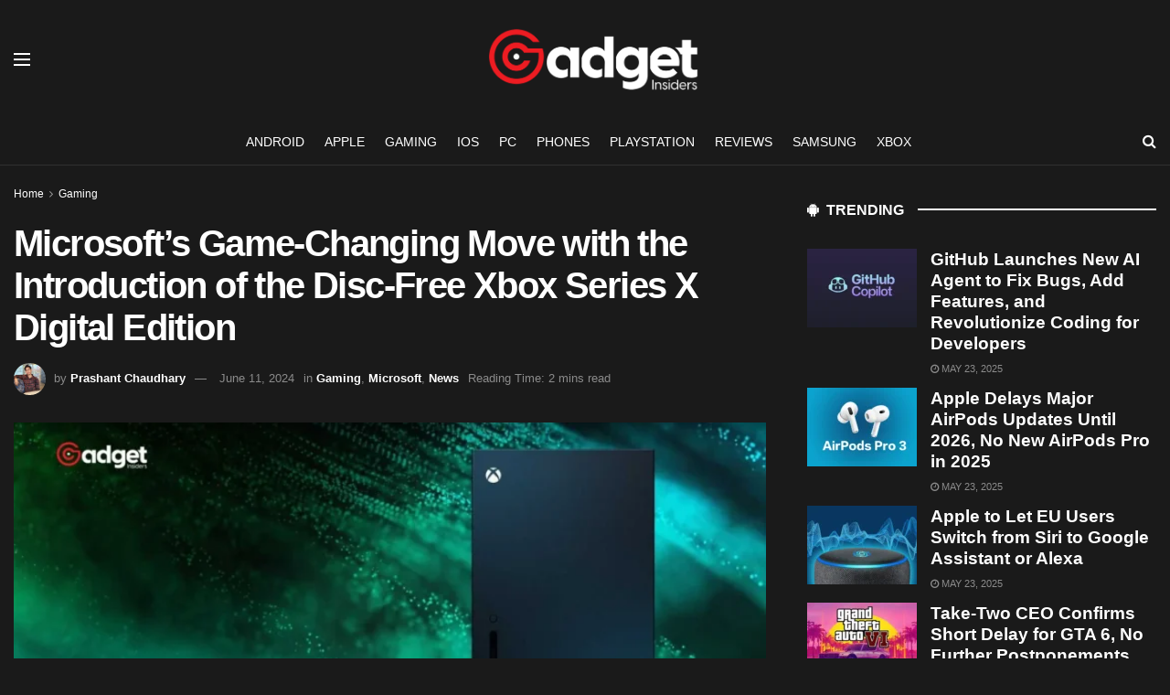

--- FILE ---
content_type: text/html; charset=UTF-8
request_url: https://www.gadgetinsiders.com/gaming/microsofts-game-changing-move-with-the-introduction-of-the-disc-free-xbox-series-x-digital-edition/
body_size: 32169
content:
<!doctype html>
<!--[if lt IE 7]> <html class="no-js lt-ie9 lt-ie8 lt-ie7" lang="en-US" prefix="og: https://ogp.me/ns#"> <![endif]-->
<!--[if IE 7]>    <html class="no-js lt-ie9 lt-ie8" lang="en-US" prefix="og: https://ogp.me/ns#"> <![endif]-->
<!--[if IE 8]>    <html class="no-js lt-ie9" lang="en-US" prefix="og: https://ogp.me/ns#"> <![endif]-->
<!--[if IE 9]>    <html class="no-js lt-ie10" lang="en-US" prefix="og: https://ogp.me/ns#"> <![endif]-->
<!--[if gt IE 8]><!--> <html class="no-js" lang="en-US" prefix="og: https://ogp.me/ns#"> <!--<![endif]-->
<head><meta http-equiv="Content-Type" content="text/html; charset=UTF-8" /><script>if(navigator.userAgent.match(/MSIE|Internet Explorer/i)||navigator.userAgent.match(/Trident\/7\..*?rv:11/i)){var href=document.location.href;if(!href.match(/[?&]nowprocket/)){if(href.indexOf("?")==-1){if(href.indexOf("#")==-1){document.location.href=href+"?nowprocket=1"}else{document.location.href=href.replace("#","?nowprocket=1#")}}else{if(href.indexOf("#")==-1){document.location.href=href+"&nowprocket=1"}else{document.location.href=href.replace("#","&nowprocket=1#")}}}}</script><script>(()=>{class RocketLazyLoadScripts{constructor(){this.v="1.2.5.1",this.triggerEvents=["keydown","mousedown","mousemove","touchmove","touchstart","touchend","wheel"],this.userEventHandler=this.t.bind(this),this.touchStartHandler=this.i.bind(this),this.touchMoveHandler=this.o.bind(this),this.touchEndHandler=this.h.bind(this),this.clickHandler=this.u.bind(this),this.interceptedClicks=[],this.interceptedClickListeners=[],this.l(this),window.addEventListener("pageshow",(t=>{this.persisted=t.persisted,this.everythingLoaded&&this.m()})),document.addEventListener("DOMContentLoaded",(()=>{this.p()})),this.delayedScripts={normal:[],async:[],defer:[]},this.trash=[],this.allJQueries=[]}k(t){document.hidden?t.t():(this.triggerEvents.forEach((e=>window.addEventListener(e,t.userEventHandler,{passive:!0}))),window.addEventListener("touchstart",t.touchStartHandler,{passive:!0}),window.addEventListener("mousedown",t.touchStartHandler),document.addEventListener("visibilitychange",t.userEventHandler))}_(){this.triggerEvents.forEach((t=>window.removeEventListener(t,this.userEventHandler,{passive:!0}))),document.removeEventListener("visibilitychange",this.userEventHandler)}i(t){"HTML"!==t.target.tagName&&(window.addEventListener("touchend",this.touchEndHandler),window.addEventListener("mouseup",this.touchEndHandler),window.addEventListener("touchmove",this.touchMoveHandler,{passive:!0}),window.addEventListener("mousemove",this.touchMoveHandler),t.target.addEventListener("click",this.clickHandler),this.L(t.target,!0),this.M(t.target,"onclick","rocket-onclick"),this.C())}o(t){window.removeEventListener("touchend",this.touchEndHandler),window.removeEventListener("mouseup",this.touchEndHandler),window.removeEventListener("touchmove",this.touchMoveHandler,{passive:!0}),window.removeEventListener("mousemove",this.touchMoveHandler),t.target.removeEventListener("click",this.clickHandler),this.L(t.target,!1),this.M(t.target,"rocket-onclick","onclick"),this.O()}h(){window.removeEventListener("touchend",this.touchEndHandler),window.removeEventListener("mouseup",this.touchEndHandler),window.removeEventListener("touchmove",this.touchMoveHandler,{passive:!0}),window.removeEventListener("mousemove",this.touchMoveHandler)}u(t){t.target.removeEventListener("click",this.clickHandler),this.L(t.target,!1),this.M(t.target,"rocket-onclick","onclick"),this.interceptedClicks.push(t),t.preventDefault(),t.stopPropagation(),t.stopImmediatePropagation(),this.O()}D(){window.removeEventListener("touchstart",this.touchStartHandler,{passive:!0}),window.removeEventListener("mousedown",this.touchStartHandler),this.interceptedClicks.forEach((t=>{t.target.dispatchEvent(new MouseEvent("click",{view:t.view,bubbles:!0,cancelable:!0}))}))}l(t){EventTarget.prototype.addEventListenerBase=EventTarget.prototype.addEventListener,EventTarget.prototype.addEventListener=function(e,i,o){"click"!==e||t.windowLoaded||i===t.clickHandler||t.interceptedClickListeners.push({target:this,func:i,options:o}),(this||window).addEventListenerBase(e,i,o)}}L(t,e){this.interceptedClickListeners.forEach((i=>{i.target===t&&(e?t.removeEventListener("click",i.func,i.options):t.addEventListener("click",i.func,i.options))})),t.parentNode!==document.documentElement&&this.L(t.parentNode,e)}S(){return new Promise((t=>{this.T?this.O=t:t()}))}C(){this.T=!0}O(){this.T=!1}M(t,e,i){t.hasAttribute&&t.hasAttribute(e)&&(event.target.setAttribute(i,event.target.getAttribute(e)),event.target.removeAttribute(e))}t(){this._(this),"loading"===document.readyState?document.addEventListener("DOMContentLoaded",this.R.bind(this)):this.R()}p(){let t=[];document.querySelectorAll("script[type=rocketlazyloadscript][data-rocket-src]").forEach((e=>{let i=e.getAttribute("data-rocket-src");if(i&&0!==i.indexOf("data:")){0===i.indexOf("//")&&(i=location.protocol+i);try{const o=new URL(i).origin;o!==location.origin&&t.push({src:o,crossOrigin:e.crossOrigin||"module"===e.getAttribute("data-rocket-type")})}catch(t){}}})),t=[...new Map(t.map((t=>[JSON.stringify(t),t]))).values()],this.j(t,"preconnect")}async R(){this.lastBreath=Date.now(),this.P(this),this.F(this),this.q(),this.A(),this.I(),await this.U(this.delayedScripts.normal),await this.U(this.delayedScripts.defer),await this.U(this.delayedScripts.async);try{await this.W(),await this.H(this),await this.J()}catch(t){console.error(t)}window.dispatchEvent(new Event("rocket-allScriptsLoaded")),this.everythingLoaded=!0,this.S().then((()=>{this.D()})),this.N()}A(){document.querySelectorAll("script[type=rocketlazyloadscript]").forEach((t=>{t.hasAttribute("data-rocket-src")?t.hasAttribute("async")&&!1!==t.async?this.delayedScripts.async.push(t):t.hasAttribute("defer")&&!1!==t.defer||"module"===t.getAttribute("data-rocket-type")?this.delayedScripts.defer.push(t):this.delayedScripts.normal.push(t):this.delayedScripts.normal.push(t)}))}async B(t){if(await this.G(),!0!==t.noModule||!("noModule"in HTMLScriptElement.prototype))return new Promise((e=>{let i;function o(){(i||t).setAttribute("data-rocket-status","executed"),e()}try{if(navigator.userAgent.indexOf("Firefox/")>0||""===navigator.vendor)i=document.createElement("script"),[...t.attributes].forEach((t=>{let e=t.nodeName;"type"!==e&&("data-rocket-type"===e&&(e="type"),"data-rocket-src"===e&&(e="src"),i.setAttribute(e,t.nodeValue))})),t.text&&(i.text=t.text),i.hasAttribute("src")?(i.addEventListener("load",o),i.addEventListener("error",(function(){i.setAttribute("data-rocket-status","failed"),e()})),setTimeout((()=>{i.isConnected||e()}),1)):(i.text=t.text,o()),t.parentNode.replaceChild(i,t);else{const i=t.getAttribute("data-rocket-type"),n=t.getAttribute("data-rocket-src");i?(t.type=i,t.removeAttribute("data-rocket-type")):t.removeAttribute("type"),t.addEventListener("load",o),t.addEventListener("error",(function(){t.setAttribute("data-rocket-status","failed"),e()})),n?(t.removeAttribute("data-rocket-src"),t.src=n):t.src="data:text/javascript;base64,"+window.btoa(unescape(encodeURIComponent(t.text)))}}catch(i){t.setAttribute("data-rocket-status","failed"),e()}}));t.setAttribute("data-rocket-status","skipped")}async U(t){const e=t.shift();return e&&e.isConnected?(await this.B(e),this.U(t)):Promise.resolve()}I(){this.j([...this.delayedScripts.normal,...this.delayedScripts.defer,...this.delayedScripts.async],"preload")}j(t,e){var i=document.createDocumentFragment();t.forEach((t=>{const o=t.getAttribute&&t.getAttribute("data-rocket-src")||t.src;if(o){const n=document.createElement("link");n.href=o,n.rel=e,"preconnect"!==e&&(n.as="script"),t.getAttribute&&"module"===t.getAttribute("data-rocket-type")&&(n.crossOrigin=!0),t.crossOrigin&&(n.crossOrigin=t.crossOrigin),t.integrity&&(n.integrity=t.integrity),i.appendChild(n),this.trash.push(n)}})),document.head.appendChild(i)}P(t){let e={};function i(i,o){return e[o].eventsToRewrite.indexOf(i)>=0&&!t.everythingLoaded?"rocket-"+i:i}function o(t,o){!function(t){e[t]||(e[t]={originalFunctions:{add:t.addEventListener,remove:t.removeEventListener},eventsToRewrite:[]},t.addEventListener=function(){arguments[0]=i(arguments[0],t),e[t].originalFunctions.add.apply(t,arguments)},t.removeEventListener=function(){arguments[0]=i(arguments[0],t),e[t].originalFunctions.remove.apply(t,arguments)})}(t),e[t].eventsToRewrite.push(o)}function n(e,i){let o=e[i];e[i]=null,Object.defineProperty(e,i,{get:()=>o||function(){},set(n){t.everythingLoaded?o=n:e["rocket"+i]=o=n}})}o(document,"DOMContentLoaded"),o(window,"DOMContentLoaded"),o(window,"load"),o(window,"pageshow"),o(document,"readystatechange"),n(document,"onreadystatechange"),n(window,"onload"),n(window,"onpageshow")}F(t){let e;function i(e){return t.everythingLoaded?e:e.split(" ").map((t=>"load"===t||0===t.indexOf("load.")?"rocket-jquery-load":t)).join(" ")}function o(o){if(o&&o.fn&&!t.allJQueries.includes(o)){o.fn.ready=o.fn.init.prototype.ready=function(e){return t.domReadyFired?e.bind(document)(o):document.addEventListener("rocket-DOMContentLoaded",(()=>e.bind(document)(o))),o([])};const e=o.fn.on;o.fn.on=o.fn.init.prototype.on=function(){return this[0]===window&&("string"==typeof arguments[0]||arguments[0]instanceof String?arguments[0]=i(arguments[0]):"object"==typeof arguments[0]&&Object.keys(arguments[0]).forEach((t=>{const e=arguments[0][t];delete arguments[0][t],arguments[0][i(t)]=e}))),e.apply(this,arguments),this},t.allJQueries.push(o)}e=o}o(window.jQuery),Object.defineProperty(window,"jQuery",{get:()=>e,set(t){o(t)}})}async H(t){const e=document.querySelector("script[data-webpack]");e&&(await async function(){return new Promise((t=>{e.addEventListener("load",t),e.addEventListener("error",t)}))}(),await t.K(),await t.H(t))}async W(){this.domReadyFired=!0,await this.G(),document.dispatchEvent(new Event("rocket-readystatechange")),await this.G(),document.rocketonreadystatechange&&document.rocketonreadystatechange(),await this.G(),document.dispatchEvent(new Event("rocket-DOMContentLoaded")),await this.G(),window.dispatchEvent(new Event("rocket-DOMContentLoaded"))}async J(){await this.G(),document.dispatchEvent(new Event("rocket-readystatechange")),await this.G(),document.rocketonreadystatechange&&document.rocketonreadystatechange(),await this.G(),window.dispatchEvent(new Event("rocket-load")),await this.G(),window.rocketonload&&window.rocketonload(),await this.G(),this.allJQueries.forEach((t=>t(window).trigger("rocket-jquery-load"))),await this.G();const t=new Event("rocket-pageshow");t.persisted=this.persisted,window.dispatchEvent(t),await this.G(),window.rocketonpageshow&&window.rocketonpageshow({persisted:this.persisted}),this.windowLoaded=!0}m(){document.onreadystatechange&&document.onreadystatechange(),window.onload&&window.onload(),window.onpageshow&&window.onpageshow({persisted:this.persisted})}q(){const t=new Map;document.write=document.writeln=function(e){const i=document.currentScript;i||console.error("WPRocket unable to document.write this: "+e);const o=document.createRange(),n=i.parentElement;let s=t.get(i);void 0===s&&(s=i.nextSibling,t.set(i,s));const c=document.createDocumentFragment();o.setStart(c,0),c.appendChild(o.createContextualFragment(e)),n.insertBefore(c,s)}}async G(){Date.now()-this.lastBreath>45&&(await this.K(),this.lastBreath=Date.now())}async K(){return document.hidden?new Promise((t=>setTimeout(t))):new Promise((t=>requestAnimationFrame(t)))}N(){this.trash.forEach((t=>t.remove()))}static run(){const t=new RocketLazyLoadScripts;t.k(t)}}RocketLazyLoadScripts.run()})();</script>
    
    <meta name='viewport' content='width=device-width, initial-scale=1, user-scalable=yes' />
    <link rel="profile" href="https://gmpg.org/xfn/11" />
    
    <meta property="og:type" content="article">
<meta property="og:title" content="Microsoft&amp;#8217;s Game-Changing Move with the Introduction of the Disc-Free Xbox Series X Digital Edition">
<meta property="og:site_name" content="Gadget Insiders">
<meta property="og:description" content="In a bold move that marks a significant shift in gaming hardware, Microsoft has unveiled the first-ever disc-less Xbox Series">
<meta property="og:url" content="https://www.gadgetinsiders.com/gaming/microsofts-game-changing-move-with-the-introduction-of-the-disc-free-xbox-series-x-digital-edition/">
<meta property="og:locale" content="en_US">
<meta property="og:image" content="https://www.gadgetinsiders.com/wp-content/uploads/2024/06/Microsofts-Game-Changing-Move-with-the-Introduction-of-the-Disc-Free-Xbox-Series-X-Digital-Edition.webp">
<meta property="og:image:height" content="720">
<meta property="og:image:width" content="1280">
<meta property="article:published_time" content="2024-06-11T23:30:41+05:30">
<meta property="article:modified_time" content="2024-06-11T23:30:41+05:30">
<meta property="article:author" content="https://www.facebook.com/profile.php?id=100078324936308">
<meta property="article:section" content="Gaming">
<meta property="article:tag" content="Digital Edition">
<meta property="article:tag" content="Disc-Free Console">
<meta property="article:tag" content="disc-less Xbox">
<meta property="article:tag" content="Gaming Hardware">
<meta property="article:tag" content="Holiday Release">
<meta property="article:tag" content="Microsoft">
<meta property="article:tag" content="Microsoft Gaming">
<meta property="article:tag" content="Microsoft&#039;s strategy">
<meta property="article:tag" content="Video Games">
<meta property="article:tag" content="Xbox Series X">
<meta name="twitter:card" content="summary_large_image">
<meta name="twitter:title" content="Microsoft&#8217;s Game-Changing Move with the Introduction of the Disc-Free Xbox Series X Digital Edition">
<meta name="twitter:description" content="In a bold move that marks a significant shift in gaming hardware, Microsoft has unveiled the first-ever disc-less Xbox Series">
<meta name="twitter:url" content="https://www.gadgetinsiders.com/gaming/microsofts-game-changing-move-with-the-introduction-of-the-disc-free-xbox-series-x-digital-edition/">
<meta name="twitter:site" content="https://twitter.com/stoncoder">
<meta name="twitter:image" content="https://www.gadgetinsiders.com/wp-content/uploads/2024/06/Microsofts-Game-Changing-Move-with-the-Introduction-of-the-Disc-Free-Xbox-Series-X-Digital-Edition.webp">
<meta name="twitter:image:width" content="1280">
<meta name="twitter:image:height" content="720">
			<script type="rocketlazyloadscript" data-rocket-type="text/javascript">
			  var jnews_ajax_url = '/?ajax-request=jnews'
			</script>
			<script type="rocketlazyloadscript" data-rocket-type="text/javascript">;window.jnews=window.jnews||{},window.jnews.library=window.jnews.library||{},window.jnews.library=function(){"use strict";var e=this;e.win=window,e.doc=document,e.noop=function(){},e.globalBody=e.doc.getElementsByTagName("body")[0],e.globalBody=e.globalBody?e.globalBody:e.doc,e.win.jnewsDataStorage=e.win.jnewsDataStorage||{_storage:new WeakMap,put:function(e,t,n){this._storage.has(e)||this._storage.set(e,new Map),this._storage.get(e).set(t,n)},get:function(e,t){return this._storage.get(e).get(t)},has:function(e,t){return this._storage.has(e)&&this._storage.get(e).has(t)},remove:function(e,t){var n=this._storage.get(e).delete(t);return 0===!this._storage.get(e).size&&this._storage.delete(e),n}},e.windowWidth=function(){return e.win.innerWidth||e.docEl.clientWidth||e.globalBody.clientWidth},e.windowHeight=function(){return e.win.innerHeight||e.docEl.clientHeight||e.globalBody.clientHeight},e.requestAnimationFrame=e.win.requestAnimationFrame||e.win.webkitRequestAnimationFrame||e.win.mozRequestAnimationFrame||e.win.msRequestAnimationFrame||window.oRequestAnimationFrame||function(e){return setTimeout(e,1e3/60)},e.cancelAnimationFrame=e.win.cancelAnimationFrame||e.win.webkitCancelAnimationFrame||e.win.webkitCancelRequestAnimationFrame||e.win.mozCancelAnimationFrame||e.win.msCancelRequestAnimationFrame||e.win.oCancelRequestAnimationFrame||function(e){clearTimeout(e)},e.classListSupport="classList"in document.createElement("_"),e.hasClass=e.classListSupport?function(e,t){return e.classList.contains(t)}:function(e,t){return e.className.indexOf(t)>=0},e.addClass=e.classListSupport?function(t,n){e.hasClass(t,n)||t.classList.add(n)}:function(t,n){e.hasClass(t,n)||(t.className+=" "+n)},e.removeClass=e.classListSupport?function(t,n){e.hasClass(t,n)&&t.classList.remove(n)}:function(t,n){e.hasClass(t,n)&&(t.className=t.className.replace(n,""))},e.objKeys=function(e){var t=[];for(var n in e)Object.prototype.hasOwnProperty.call(e,n)&&t.push(n);return t},e.isObjectSame=function(e,t){var n=!0;return JSON.stringify(e)!==JSON.stringify(t)&&(n=!1),n},e.extend=function(){for(var e,t,n,o=arguments[0]||{},i=1,a=arguments.length;i<a;i++)if(null!==(e=arguments[i]))for(t in e)o!==(n=e[t])&&void 0!==n&&(o[t]=n);return o},e.dataStorage=e.win.jnewsDataStorage,e.isVisible=function(e){return 0!==e.offsetWidth&&0!==e.offsetHeight||e.getBoundingClientRect().length},e.getHeight=function(e){return e.offsetHeight||e.clientHeight||e.getBoundingClientRect().height},e.getWidth=function(e){return e.offsetWidth||e.clientWidth||e.getBoundingClientRect().width},e.supportsPassive=!1;try{var t=Object.defineProperty({},"passive",{get:function(){e.supportsPassive=!0}});"createEvent"in e.doc?e.win.addEventListener("test",null,t):"fireEvent"in e.doc&&e.win.attachEvent("test",null)}catch(e){}e.passiveOption=!!e.supportsPassive&&{passive:!0},e.setStorage=function(e,t){e="jnews-"+e;var n={expired:Math.floor(((new Date).getTime()+432e5)/1e3)};t=Object.assign(n,t);localStorage.setItem(e,JSON.stringify(t))},e.getStorage=function(e){e="jnews-"+e;var t=localStorage.getItem(e);return null!==t&&0<t.length?JSON.parse(localStorage.getItem(e)):{}},e.expiredStorage=function(){var t,n="jnews-";for(var o in localStorage)o.indexOf(n)>-1&&"undefined"!==(t=e.getStorage(o.replace(n,""))).expired&&t.expired<Math.floor((new Date).getTime()/1e3)&&localStorage.removeItem(o)},e.addEvents=function(t,n,o){for(var i in n){var a=["touchstart","touchmove"].indexOf(i)>=0&&!o&&e.passiveOption;"createEvent"in e.doc?t.addEventListener(i,n[i],a):"fireEvent"in e.doc&&t.attachEvent("on"+i,n[i])}},e.removeEvents=function(t,n){for(var o in n)"createEvent"in e.doc?t.removeEventListener(o,n[o]):"fireEvent"in e.doc&&t.detachEvent("on"+o,n[o])},e.triggerEvents=function(t,n,o){var i;o=o||{detail:null};return"createEvent"in e.doc?(!(i=e.doc.createEvent("CustomEvent")||new CustomEvent(n)).initCustomEvent||i.initCustomEvent(n,!0,!1,o),void t.dispatchEvent(i)):"fireEvent"in e.doc?((i=e.doc.createEventObject()).eventType=n,void t.fireEvent("on"+i.eventType,i)):void 0},e.getParents=function(t,n){void 0===n&&(n=e.doc);for(var o=[],i=t.parentNode,a=!1;!a;)if(i){var r=i;r.querySelectorAll(n).length?a=!0:(o.push(r),i=r.parentNode)}else o=[],a=!0;return o},e.forEach=function(e,t,n){for(var o=0,i=e.length;o<i;o++)t.call(n,e[o],o)},e.getText=function(e){return e.innerText||e.textContent},e.setText=function(e,t){var n="object"==typeof t?t.innerText||t.textContent:t;e.innerText&&(e.innerText=n),e.textContent&&(e.textContent=n)},e.httpBuildQuery=function(t){return e.objKeys(t).reduce(function t(n){var o=arguments.length>1&&void 0!==arguments[1]?arguments[1]:null;return function(i,a){var r=n[a];a=encodeURIComponent(a);var s=o?"".concat(o,"[").concat(a,"]"):a;return null==r||"function"==typeof r?(i.push("".concat(s,"=")),i):["number","boolean","string"].includes(typeof r)?(i.push("".concat(s,"=").concat(encodeURIComponent(r))),i):(i.push(e.objKeys(r).reduce(t(r,s),[]).join("&")),i)}}(t),[]).join("&")},e.get=function(t,n,o,i){return o="function"==typeof o?o:e.noop,e.ajax("GET",t,n,o,i)},e.post=function(t,n,o,i){return o="function"==typeof o?o:e.noop,e.ajax("POST",t,n,o,i)},e.ajax=function(t,n,o,i,a){var r=new XMLHttpRequest,s=n,c=e.httpBuildQuery(o);if(t=-1!=["GET","POST"].indexOf(t)?t:"GET",r.open(t,s+("GET"==t?"?"+c:""),!0),"POST"==t&&r.setRequestHeader("Content-type","application/x-www-form-urlencoded"),r.setRequestHeader("X-Requested-With","XMLHttpRequest"),r.onreadystatechange=function(){4===r.readyState&&200<=r.status&&300>r.status&&"function"==typeof i&&i.call(void 0,r.response)},void 0!==a&&!a){return{xhr:r,send:function(){r.send("POST"==t?c:null)}}}return r.send("POST"==t?c:null),{xhr:r}},e.scrollTo=function(t,n,o){function i(e,t,n){this.start=this.position(),this.change=e-this.start,this.currentTime=0,this.increment=20,this.duration=void 0===n?500:n,this.callback=t,this.finish=!1,this.animateScroll()}return Math.easeInOutQuad=function(e,t,n,o){return(e/=o/2)<1?n/2*e*e+t:-n/2*(--e*(e-2)-1)+t},i.prototype.stop=function(){this.finish=!0},i.prototype.move=function(t){e.doc.documentElement.scrollTop=t,e.globalBody.parentNode.scrollTop=t,e.globalBody.scrollTop=t},i.prototype.position=function(){return e.doc.documentElement.scrollTop||e.globalBody.parentNode.scrollTop||e.globalBody.scrollTop},i.prototype.animateScroll=function(){this.currentTime+=this.increment;var t=Math.easeInOutQuad(this.currentTime,this.start,this.change,this.duration);this.move(t),this.currentTime<this.duration&&!this.finish?e.requestAnimationFrame.call(e.win,this.animateScroll.bind(this)):this.callback&&"function"==typeof this.callback&&this.callback()},new i(t,n,o)},e.unwrap=function(t){var n,o=t;e.forEach(t,(function(e,t){n?n+=e:n=e})),o.replaceWith(n)},e.performance={start:function(e){performance.mark(e+"Start")},stop:function(e){performance.mark(e+"End"),performance.measure(e,e+"Start",e+"End")}},e.fps=function(){var t=0,n=0,o=0;!function(){var i=t=0,a=0,r=0,s=document.getElementById("fpsTable"),c=function(t){void 0===document.getElementsByTagName("body")[0]?e.requestAnimationFrame.call(e.win,(function(){c(t)})):document.getElementsByTagName("body")[0].appendChild(t)};null===s&&((s=document.createElement("div")).style.position="fixed",s.style.top="120px",s.style.left="10px",s.style.width="100px",s.style.height="20px",s.style.border="1px solid black",s.style.fontSize="11px",s.style.zIndex="100000",s.style.backgroundColor="white",s.id="fpsTable",c(s));var l=function(){o++,n=Date.now(),(a=(o/(r=(n-t)/1e3)).toPrecision(2))!=i&&(i=a,s.innerHTML=i+"fps"),1<r&&(t=n,o=0),e.requestAnimationFrame.call(e.win,l)};l()}()},e.instr=function(e,t){for(var n=0;n<t.length;n++)if(-1!==e.toLowerCase().indexOf(t[n].toLowerCase()))return!0},e.winLoad=function(t,n){function o(o){if("complete"===e.doc.readyState||"interactive"===e.doc.readyState)return!o||n?setTimeout(t,n||1):t(o),1}o()||e.addEvents(e.win,{load:o})},e.docReady=function(t,n){function o(o){if("complete"===e.doc.readyState||"interactive"===e.doc.readyState)return!o||n?setTimeout(t,n||1):t(o),1}o()||e.addEvents(e.doc,{DOMContentLoaded:o})},e.fireOnce=function(){e.docReady((function(){e.assets=e.assets||[],e.assets.length&&(e.boot(),e.load_assets())}),50)},e.boot=function(){e.length&&e.doc.querySelectorAll("style[media]").forEach((function(e){"not all"==e.getAttribute("media")&&e.removeAttribute("media")}))},e.create_js=function(t,n){var o=e.doc.createElement("script");switch(o.setAttribute("src",t),n){case"defer":o.setAttribute("defer",!0);break;case"async":o.setAttribute("async",!0);break;case"deferasync":o.setAttribute("defer",!0),o.setAttribute("async",!0)}e.globalBody.appendChild(o)},e.load_assets=function(){"object"==typeof e.assets&&e.forEach(e.assets.slice(0),(function(t,n){var o="";t.defer&&(o+="defer"),t.async&&(o+="async"),e.create_js(t.url,o);var i=e.assets.indexOf(t);i>-1&&e.assets.splice(i,1)})),e.assets=jnewsoption.au_scripts=window.jnewsads=[]},e.setCookie=function(e,t,n){var o="";if(n){var i=new Date;i.setTime(i.getTime()+24*n*60*60*1e3),o="; expires="+i.toUTCString()}document.cookie=e+"="+(t||"")+o+"; path=/"},e.getCookie=function(e){for(var t=e+"=",n=document.cookie.split(";"),o=0;o<n.length;o++){for(var i=n[o];" "==i.charAt(0);)i=i.substring(1,i.length);if(0==i.indexOf(t))return i.substring(t.length,i.length)}return null},e.eraseCookie=function(e){document.cookie=e+"=; Path=/; Expires=Thu, 01 Jan 1970 00:00:01 GMT;"},e.docReady((function(){e.globalBody=e.globalBody==e.doc?e.doc.getElementsByTagName("body")[0]:e.globalBody,e.globalBody=e.globalBody?e.globalBody:e.doc})),e.winLoad((function(){e.winLoad((function(){var t=!1;if(void 0!==window.jnewsadmin)if(void 0!==window.file_version_checker){var n=e.objKeys(window.file_version_checker);n.length?n.forEach((function(e){t||"10.0.4"===window.file_version_checker[e]||(t=!0)})):t=!0}else t=!0;t&&(window.jnewsHelper.getMessage(),window.jnewsHelper.getNotice())}),2500)}))},window.jnews.library=new window.jnews.library;</script>
<!-- Search Engine Optimization by Rank Math PRO - https://rankmath.com/ -->
<title>Microsoft&#039;s Game-Changing Move with the Introduction of the Disc-Free Xbox Series X Digital Edition - Gadget Insiders</title>
<meta name="description" content="Kyle Orland aptly noted the design shift in the new Xbox, humorously commenting that it&#039;s &quot;looking more like a refrigerator than ever before.&quot; This comparison"/>
<meta name="robots" content="follow, index, max-snippet:-1, max-video-preview:-1, max-image-preview:large"/>
<link rel="canonical" href="https://www.gadgetinsiders.com/gaming/microsofts-game-changing-move-with-the-introduction-of-the-disc-free-xbox-series-x-digital-edition/" />
<meta property="og:locale" content="en_US" />
<meta property="og:type" content="article" />
<meta property="og:title" content="Microsoft&#039;s Game-Changing Move with the Introduction of the Disc-Free Xbox Series X Digital Edition - Gadget Insiders" />
<meta property="og:description" content="Kyle Orland aptly noted the design shift in the new Xbox, humorously commenting that it&#039;s &quot;looking more like a refrigerator than ever before.&quot; This comparison" />
<meta property="og:url" content="https://www.gadgetinsiders.com/gaming/microsofts-game-changing-move-with-the-introduction-of-the-disc-free-xbox-series-x-digital-edition/" />
<meta property="og:site_name" content="Gadget Insiders" />
<meta property="article:author" content="https://www.facebook.com/profile.php?id=100078324936308" />
<meta property="article:tag" content="Digital Edition" />
<meta property="article:tag" content="Disc-Free Console" />
<meta property="article:tag" content="disc-less Xbox" />
<meta property="article:tag" content="Gaming Hardware" />
<meta property="article:tag" content="Holiday Release" />
<meta property="article:tag" content="Microsoft" />
<meta property="article:tag" content="Microsoft Gaming" />
<meta property="article:tag" content="Microsoft&#039;s strategy" />
<meta property="article:tag" content="Video Games" />
<meta property="article:tag" content="Xbox Series X" />
<meta property="article:section" content="Gaming" />
<meta property="og:image" content="https://www.gadgetinsiders.com/wp-content/uploads/2024/06/Microsofts-Game-Changing-Move-with-the-Introduction-of-the-Disc-Free-Xbox-Series-X-Digital-Edition.webp" />
<meta property="og:image:secure_url" content="https://www.gadgetinsiders.com/wp-content/uploads/2024/06/Microsofts-Game-Changing-Move-with-the-Introduction-of-the-Disc-Free-Xbox-Series-X-Digital-Edition.webp" />
<meta property="og:image:width" content="1280" />
<meta property="og:image:height" content="720" />
<meta property="og:image:alt" content="Microsoft&#039;s Game-Changing Move with the Introduction of the Disc-Free Xbox Series X Digital Edition" />
<meta property="og:image:type" content="image/webp" />
<meta property="article:published_time" content="2024-06-11T23:30:41+05:30" />
<meta name="twitter:card" content="summary_large_image" />
<meta name="twitter:title" content="Microsoft&#039;s Game-Changing Move with the Introduction of the Disc-Free Xbox Series X Digital Edition - Gadget Insiders" />
<meta name="twitter:description" content="Kyle Orland aptly noted the design shift in the new Xbox, humorously commenting that it&#039;s &quot;looking more like a refrigerator than ever before.&quot; This comparison" />
<meta name="twitter:site" content="@Gadget_Insiders" />
<meta name="twitter:creator" content="@stoncoder" />
<meta name="twitter:image" content="https://www.gadgetinsiders.com/wp-content/uploads/2024/06/Microsofts-Game-Changing-Move-with-the-Introduction-of-the-Disc-Free-Xbox-Series-X-Digital-Edition.webp" />
<meta name="twitter:label1" content="Written by" />
<meta name="twitter:data1" content="Prashant Chaudhary" />
<meta name="twitter:label2" content="Time to read" />
<meta name="twitter:data2" content="2 minutes" />
<script type="application/ld+json" class="rank-math-schema-pro">{"@context":"https://schema.org","@graph":[{"@type":"Organization","@id":"https://www.gadgetinsiders.com/#organization","name":"Gadget Insiders","url":"https://www.gadgetinsiders.com","sameAs":["https://twitter.com/Gadget_Insiders"],"logo":{"@type":"ImageObject","@id":"https://www.gadgetinsiders.com/#logo","url":"https://www.gadgetinsiders.com/wp-content/uploads/2023/10/Untitled-112-x-112-px.png","contentUrl":"https://www.gadgetinsiders.com/wp-content/uploads/2023/10/Untitled-112-x-112-px.png","caption":"Gadget Insiders","inLanguage":"en-US","width":"112","height":"112"}},{"@type":"WebSite","@id":"https://www.gadgetinsiders.com/#website","url":"https://www.gadgetinsiders.com","name":"Gadget Insiders","publisher":{"@id":"https://www.gadgetinsiders.com/#organization"},"inLanguage":"en-US"},{"@type":"ImageObject","@id":"https://www.gadgetinsiders.com/wp-content/uploads/2024/06/Microsofts-Game-Changing-Move-with-the-Introduction-of-the-Disc-Free-Xbox-Series-X-Digital-Edition.webp","url":"https://www.gadgetinsiders.com/wp-content/uploads/2024/06/Microsofts-Game-Changing-Move-with-the-Introduction-of-the-Disc-Free-Xbox-Series-X-Digital-Edition.webp","width":"1280","height":"720","caption":"Microsoft's Game-Changing Move with the Introduction of the Disc-Free Xbox Series X Digital Edition","inLanguage":"en-US"},{"@type":"BreadcrumbList","@id":"https://www.gadgetinsiders.com/gaming/microsofts-game-changing-move-with-the-introduction-of-the-disc-free-xbox-series-x-digital-edition/#breadcrumb","itemListElement":[{"@type":"ListItem","position":"1","item":{"@id":"https://www.gadgetinsiders.com","name":"Home"}},{"@type":"ListItem","position":"2","item":{"@id":"https://www.gadgetinsiders.com/category/gaming/","name":"Gaming"}},{"@type":"ListItem","position":"3","item":{"@id":"https://www.gadgetinsiders.com/gaming/microsofts-game-changing-move-with-the-introduction-of-the-disc-free-xbox-series-x-digital-edition/","name":"Microsoft&#8217;s Game-Changing Move with the Introduction of the Disc-Free Xbox Series X Digital Edition"}}]},{"@type":"WebPage","@id":"https://www.gadgetinsiders.com/gaming/microsofts-game-changing-move-with-the-introduction-of-the-disc-free-xbox-series-x-digital-edition/#webpage","url":"https://www.gadgetinsiders.com/gaming/microsofts-game-changing-move-with-the-introduction-of-the-disc-free-xbox-series-x-digital-edition/","name":"Microsoft&#039;s Game-Changing Move with the Introduction of the Disc-Free Xbox Series X Digital Edition - Gadget Insiders","datePublished":"2024-06-11T23:30:41+05:30","dateModified":"2024-06-11T23:30:41+05:30","isPartOf":{"@id":"https://www.gadgetinsiders.com/#website"},"primaryImageOfPage":{"@id":"https://www.gadgetinsiders.com/wp-content/uploads/2024/06/Microsofts-Game-Changing-Move-with-the-Introduction-of-the-Disc-Free-Xbox-Series-X-Digital-Edition.webp"},"inLanguage":"en-US","breadcrumb":{"@id":"https://www.gadgetinsiders.com/gaming/microsofts-game-changing-move-with-the-introduction-of-the-disc-free-xbox-series-x-digital-edition/#breadcrumb"}},{"@type":"Person","@id":"https://www.gadgetinsiders.com/author/prashant/","name":"Prashant Chaudhary","url":"https://www.gadgetinsiders.com/author/prashant/","image":{"@type":"ImageObject","@id":"https://secure.gravatar.com/avatar/9e0f7ac8de3f12b54ec120308975242e11b72a1d168fa891025c4a7baf68afb1?s=96&amp;d=mm&amp;r=g","url":"https://secure.gravatar.com/avatar/9e0f7ac8de3f12b54ec120308975242e11b72a1d168fa891025c4a7baf68afb1?s=96&amp;d=mm&amp;r=g","caption":"Prashant Chaudhary","inLanguage":"en-US"},"sameAs":["https://www.facebook.com/profile.php?id=100078324936308","https://twitter.com/https://twitter.com/stoncoder"],"worksFor":{"@id":"https://www.gadgetinsiders.com/#organization"}},{"@type":"NewsArticle","headline":"Microsoft&#039;s Game-Changing Move with the Introduction of the Disc-Free Xbox Series X Digital Edition -","keywords":"Microsoft","datePublished":"2024-06-11T23:30:41+05:30","dateModified":"2024-06-11T23:30:41+05:30","articleSection":"Gaming, Microsoft, News","author":{"@id":"https://www.gadgetinsiders.com/author/prashant/","name":"Prashant Chaudhary"},"publisher":{"@id":"https://www.gadgetinsiders.com/#organization"},"description":"Kyle Orland aptly noted the design shift in the new Xbox, humorously commenting that it&#039;s &quot;looking more like a refrigerator than ever before.&quot; This comparison","copyrightYear":"2024","copyrightHolder":{"@id":"https://www.gadgetinsiders.com/#organization"},"name":"Microsoft&#039;s Game-Changing Move with the Introduction of the Disc-Free Xbox Series X Digital Edition -","@id":"https://www.gadgetinsiders.com/gaming/microsofts-game-changing-move-with-the-introduction-of-the-disc-free-xbox-series-x-digital-edition/#richSnippet","isPartOf":{"@id":"https://www.gadgetinsiders.com/gaming/microsofts-game-changing-move-with-the-introduction-of-the-disc-free-xbox-series-x-digital-edition/#webpage"},"image":{"@id":"https://www.gadgetinsiders.com/wp-content/uploads/2024/06/Microsofts-Game-Changing-Move-with-the-Introduction-of-the-Disc-Free-Xbox-Series-X-Digital-Edition.webp"},"inLanguage":"en-US","mainEntityOfPage":{"@id":"https://www.gadgetinsiders.com/gaming/microsofts-game-changing-move-with-the-introduction-of-the-disc-free-xbox-series-x-digital-edition/#webpage"}}]}</script>
<!-- /Rank Math WordPress SEO plugin -->

<link rel='dns-prefetch' href='//www.gadgetinsiders.com' />

<link rel="alternate" type="application/rss+xml" title="Gadget Insiders &raquo; Feed" href="https://www.gadgetinsiders.com/feed/" />
<link rel="alternate" type="application/rss+xml" title="Gadget Insiders &raquo; Comments Feed" href="https://www.gadgetinsiders.com/comments/feed/" />
<link rel="alternate" title="oEmbed (JSON)" type="application/json+oembed" href="https://www.gadgetinsiders.com/wp-json/oembed/1.0/embed?url=https%3A%2F%2Fwww.gadgetinsiders.com%2Fgaming%2Fmicrosofts-game-changing-move-with-the-introduction-of-the-disc-free-xbox-series-x-digital-edition%2F" />
<link rel="alternate" title="oEmbed (XML)" type="text/xml+oembed" href="https://www.gadgetinsiders.com/wp-json/oembed/1.0/embed?url=https%3A%2F%2Fwww.gadgetinsiders.com%2Fgaming%2Fmicrosofts-game-changing-move-with-the-introduction-of-the-disc-free-xbox-series-x-digital-edition%2F&#038;format=xml" />
<link rel="alternate" type="application/rss+xml" title="Gadget Insiders &raquo; Stories Feed" href="https://www.gadgetinsiders.com/web-stories/feed/"><style id='wp-img-auto-sizes-contain-inline-css' type='text/css'>
img:is([sizes=auto i],[sizes^="auto," i]){contain-intrinsic-size:3000px 1500px}
/*# sourceURL=wp-img-auto-sizes-contain-inline-css */
</style>
<link rel='stylesheet' id='wp-block-library-css' href='https://www.gadgetinsiders.com/wp-includes/css/dist/block-library/style.min.css?ver=6.9' type='text/css' media='all' />
<style id='global-styles-inline-css' type='text/css'>
:root{--wp--preset--aspect-ratio--square: 1;--wp--preset--aspect-ratio--4-3: 4/3;--wp--preset--aspect-ratio--3-4: 3/4;--wp--preset--aspect-ratio--3-2: 3/2;--wp--preset--aspect-ratio--2-3: 2/3;--wp--preset--aspect-ratio--16-9: 16/9;--wp--preset--aspect-ratio--9-16: 9/16;--wp--preset--color--black: #000000;--wp--preset--color--cyan-bluish-gray: #abb8c3;--wp--preset--color--white: #ffffff;--wp--preset--color--pale-pink: #f78da7;--wp--preset--color--vivid-red: #cf2e2e;--wp--preset--color--luminous-vivid-orange: #ff6900;--wp--preset--color--luminous-vivid-amber: #fcb900;--wp--preset--color--light-green-cyan: #7bdcb5;--wp--preset--color--vivid-green-cyan: #00d084;--wp--preset--color--pale-cyan-blue: #8ed1fc;--wp--preset--color--vivid-cyan-blue: #0693e3;--wp--preset--color--vivid-purple: #9b51e0;--wp--preset--gradient--vivid-cyan-blue-to-vivid-purple: linear-gradient(135deg,rgb(6,147,227) 0%,rgb(155,81,224) 100%);--wp--preset--gradient--light-green-cyan-to-vivid-green-cyan: linear-gradient(135deg,rgb(122,220,180) 0%,rgb(0,208,130) 100%);--wp--preset--gradient--luminous-vivid-amber-to-luminous-vivid-orange: linear-gradient(135deg,rgb(252,185,0) 0%,rgb(255,105,0) 100%);--wp--preset--gradient--luminous-vivid-orange-to-vivid-red: linear-gradient(135deg,rgb(255,105,0) 0%,rgb(207,46,46) 100%);--wp--preset--gradient--very-light-gray-to-cyan-bluish-gray: linear-gradient(135deg,rgb(238,238,238) 0%,rgb(169,184,195) 100%);--wp--preset--gradient--cool-to-warm-spectrum: linear-gradient(135deg,rgb(74,234,220) 0%,rgb(151,120,209) 20%,rgb(207,42,186) 40%,rgb(238,44,130) 60%,rgb(251,105,98) 80%,rgb(254,248,76) 100%);--wp--preset--gradient--blush-light-purple: linear-gradient(135deg,rgb(255,206,236) 0%,rgb(152,150,240) 100%);--wp--preset--gradient--blush-bordeaux: linear-gradient(135deg,rgb(254,205,165) 0%,rgb(254,45,45) 50%,rgb(107,0,62) 100%);--wp--preset--gradient--luminous-dusk: linear-gradient(135deg,rgb(255,203,112) 0%,rgb(199,81,192) 50%,rgb(65,88,208) 100%);--wp--preset--gradient--pale-ocean: linear-gradient(135deg,rgb(255,245,203) 0%,rgb(182,227,212) 50%,rgb(51,167,181) 100%);--wp--preset--gradient--electric-grass: linear-gradient(135deg,rgb(202,248,128) 0%,rgb(113,206,126) 100%);--wp--preset--gradient--midnight: linear-gradient(135deg,rgb(2,3,129) 0%,rgb(40,116,252) 100%);--wp--preset--font-size--small: 13px;--wp--preset--font-size--medium: 20px;--wp--preset--font-size--large: 36px;--wp--preset--font-size--x-large: 42px;--wp--preset--spacing--20: 0.44rem;--wp--preset--spacing--30: 0.67rem;--wp--preset--spacing--40: 1rem;--wp--preset--spacing--50: 1.5rem;--wp--preset--spacing--60: 2.25rem;--wp--preset--spacing--70: 3.38rem;--wp--preset--spacing--80: 5.06rem;--wp--preset--shadow--natural: 6px 6px 9px rgba(0, 0, 0, 0.2);--wp--preset--shadow--deep: 12px 12px 50px rgba(0, 0, 0, 0.4);--wp--preset--shadow--sharp: 6px 6px 0px rgba(0, 0, 0, 0.2);--wp--preset--shadow--outlined: 6px 6px 0px -3px rgb(255, 255, 255), 6px 6px rgb(0, 0, 0);--wp--preset--shadow--crisp: 6px 6px 0px rgb(0, 0, 0);}:where(.is-layout-flex){gap: 0.5em;}:where(.is-layout-grid){gap: 0.5em;}body .is-layout-flex{display: flex;}.is-layout-flex{flex-wrap: wrap;align-items: center;}.is-layout-flex > :is(*, div){margin: 0;}body .is-layout-grid{display: grid;}.is-layout-grid > :is(*, div){margin: 0;}:where(.wp-block-columns.is-layout-flex){gap: 2em;}:where(.wp-block-columns.is-layout-grid){gap: 2em;}:where(.wp-block-post-template.is-layout-flex){gap: 1.25em;}:where(.wp-block-post-template.is-layout-grid){gap: 1.25em;}.has-black-color{color: var(--wp--preset--color--black) !important;}.has-cyan-bluish-gray-color{color: var(--wp--preset--color--cyan-bluish-gray) !important;}.has-white-color{color: var(--wp--preset--color--white) !important;}.has-pale-pink-color{color: var(--wp--preset--color--pale-pink) !important;}.has-vivid-red-color{color: var(--wp--preset--color--vivid-red) !important;}.has-luminous-vivid-orange-color{color: var(--wp--preset--color--luminous-vivid-orange) !important;}.has-luminous-vivid-amber-color{color: var(--wp--preset--color--luminous-vivid-amber) !important;}.has-light-green-cyan-color{color: var(--wp--preset--color--light-green-cyan) !important;}.has-vivid-green-cyan-color{color: var(--wp--preset--color--vivid-green-cyan) !important;}.has-pale-cyan-blue-color{color: var(--wp--preset--color--pale-cyan-blue) !important;}.has-vivid-cyan-blue-color{color: var(--wp--preset--color--vivid-cyan-blue) !important;}.has-vivid-purple-color{color: var(--wp--preset--color--vivid-purple) !important;}.has-black-background-color{background-color: var(--wp--preset--color--black) !important;}.has-cyan-bluish-gray-background-color{background-color: var(--wp--preset--color--cyan-bluish-gray) !important;}.has-white-background-color{background-color: var(--wp--preset--color--white) !important;}.has-pale-pink-background-color{background-color: var(--wp--preset--color--pale-pink) !important;}.has-vivid-red-background-color{background-color: var(--wp--preset--color--vivid-red) !important;}.has-luminous-vivid-orange-background-color{background-color: var(--wp--preset--color--luminous-vivid-orange) !important;}.has-luminous-vivid-amber-background-color{background-color: var(--wp--preset--color--luminous-vivid-amber) !important;}.has-light-green-cyan-background-color{background-color: var(--wp--preset--color--light-green-cyan) !important;}.has-vivid-green-cyan-background-color{background-color: var(--wp--preset--color--vivid-green-cyan) !important;}.has-pale-cyan-blue-background-color{background-color: var(--wp--preset--color--pale-cyan-blue) !important;}.has-vivid-cyan-blue-background-color{background-color: var(--wp--preset--color--vivid-cyan-blue) !important;}.has-vivid-purple-background-color{background-color: var(--wp--preset--color--vivid-purple) !important;}.has-black-border-color{border-color: var(--wp--preset--color--black) !important;}.has-cyan-bluish-gray-border-color{border-color: var(--wp--preset--color--cyan-bluish-gray) !important;}.has-white-border-color{border-color: var(--wp--preset--color--white) !important;}.has-pale-pink-border-color{border-color: var(--wp--preset--color--pale-pink) !important;}.has-vivid-red-border-color{border-color: var(--wp--preset--color--vivid-red) !important;}.has-luminous-vivid-orange-border-color{border-color: var(--wp--preset--color--luminous-vivid-orange) !important;}.has-luminous-vivid-amber-border-color{border-color: var(--wp--preset--color--luminous-vivid-amber) !important;}.has-light-green-cyan-border-color{border-color: var(--wp--preset--color--light-green-cyan) !important;}.has-vivid-green-cyan-border-color{border-color: var(--wp--preset--color--vivid-green-cyan) !important;}.has-pale-cyan-blue-border-color{border-color: var(--wp--preset--color--pale-cyan-blue) !important;}.has-vivid-cyan-blue-border-color{border-color: var(--wp--preset--color--vivid-cyan-blue) !important;}.has-vivid-purple-border-color{border-color: var(--wp--preset--color--vivid-purple) !important;}.has-vivid-cyan-blue-to-vivid-purple-gradient-background{background: var(--wp--preset--gradient--vivid-cyan-blue-to-vivid-purple) !important;}.has-light-green-cyan-to-vivid-green-cyan-gradient-background{background: var(--wp--preset--gradient--light-green-cyan-to-vivid-green-cyan) !important;}.has-luminous-vivid-amber-to-luminous-vivid-orange-gradient-background{background: var(--wp--preset--gradient--luminous-vivid-amber-to-luminous-vivid-orange) !important;}.has-luminous-vivid-orange-to-vivid-red-gradient-background{background: var(--wp--preset--gradient--luminous-vivid-orange-to-vivid-red) !important;}.has-very-light-gray-to-cyan-bluish-gray-gradient-background{background: var(--wp--preset--gradient--very-light-gray-to-cyan-bluish-gray) !important;}.has-cool-to-warm-spectrum-gradient-background{background: var(--wp--preset--gradient--cool-to-warm-spectrum) !important;}.has-blush-light-purple-gradient-background{background: var(--wp--preset--gradient--blush-light-purple) !important;}.has-blush-bordeaux-gradient-background{background: var(--wp--preset--gradient--blush-bordeaux) !important;}.has-luminous-dusk-gradient-background{background: var(--wp--preset--gradient--luminous-dusk) !important;}.has-pale-ocean-gradient-background{background: var(--wp--preset--gradient--pale-ocean) !important;}.has-electric-grass-gradient-background{background: var(--wp--preset--gradient--electric-grass) !important;}.has-midnight-gradient-background{background: var(--wp--preset--gradient--midnight) !important;}.has-small-font-size{font-size: var(--wp--preset--font-size--small) !important;}.has-medium-font-size{font-size: var(--wp--preset--font-size--medium) !important;}.has-large-font-size{font-size: var(--wp--preset--font-size--large) !important;}.has-x-large-font-size{font-size: var(--wp--preset--font-size--x-large) !important;}
/*# sourceURL=global-styles-inline-css */
</style>

<style id='classic-theme-styles-inline-css' type='text/css'>
/*! This file is auto-generated */
.wp-block-button__link{color:#fff;background-color:#32373c;border-radius:9999px;box-shadow:none;text-decoration:none;padding:calc(.667em + 2px) calc(1.333em + 2px);font-size:1.125em}.wp-block-file__button{background:#32373c;color:#fff;text-decoration:none}
/*# sourceURL=/wp-includes/css/classic-themes.min.css */
</style>
<link data-minify="1" rel='stylesheet' id='jnews-frontend-css' href='https://www.gadgetinsiders.com/wp-content/cache/background-css/www.gadgetinsiders.com/wp-content/cache/min/1/wp-content/themes/jnews/assets/dist/frontend.min.css?ver=1715914874&wpr_t=1769161224' type='text/css' media='all' />
<link data-minify="1" rel='stylesheet' id='jnews-elementor-css' href='https://www.gadgetinsiders.com/wp-content/cache/min/1/wp-content/themes/jnews/assets/css/elementor-frontend.css?ver=1715914874' type='text/css' media='all' />
<link rel='stylesheet' id='jnews-style-css' href='https://www.gadgetinsiders.com/wp-content/themes/jnews/style.css?ver=11.6.6' type='text/css' media='all' />
<link data-minify="1" rel='stylesheet' id='jnews-darkmode-css' href='https://www.gadgetinsiders.com/wp-content/cache/background-css/www.gadgetinsiders.com/wp-content/cache/min/1/wp-content/themes/jnews/assets/css/darkmode.css?ver=1715914874&wpr_t=1769161224' type='text/css' media='all' />
<link data-minify="1" rel='stylesheet' id='jnews-select-share-css' href='https://www.gadgetinsiders.com/wp-content/cache/min/1/wp-content/plugins/jnews-social-share/assets/css/plugin.css?ver=1715914874' type='text/css' media='all' />
<script type="rocketlazyloadscript" data-rocket-type="text/javascript" data-rocket-src="https://www.gadgetinsiders.com/wp-includes/js/jquery/jquery.min.js?ver=3.7.1" id="jquery-core-js" defer></script>
<script type="rocketlazyloadscript" data-rocket-type="text/javascript" data-rocket-src="https://www.gadgetinsiders.com/wp-includes/js/jquery/jquery-migrate.min.js?ver=3.4.1" id="jquery-migrate-js" defer></script>
<link rel="https://api.w.org/" href="https://www.gadgetinsiders.com/wp-json/" /><link rel="alternate" title="JSON" type="application/json" href="https://www.gadgetinsiders.com/wp-json/wp/v2/posts/46180" /><link rel="EditURI" type="application/rsd+xml" title="RSD" href="https://www.gadgetinsiders.com/xmlrpc.php?rsd" />
<link rel='shortlink' href='https://www.gadgetinsiders.com/?p=46180' />
<meta name="generator" content="Elementor 3.26.3; features: additional_custom_breakpoints; settings: css_print_method-external, google_font-enabled, font_display-swap">
			<style>
				.e-con.e-parent:nth-of-type(n+4):not(.e-lazyloaded):not(.e-no-lazyload),
				.e-con.e-parent:nth-of-type(n+4):not(.e-lazyloaded):not(.e-no-lazyload) * {
					background-image: none !important;
				}
				@media screen and (max-height: 1024px) {
					.e-con.e-parent:nth-of-type(n+3):not(.e-lazyloaded):not(.e-no-lazyload),
					.e-con.e-parent:nth-of-type(n+3):not(.e-lazyloaded):not(.e-no-lazyload) * {
						background-image: none !important;
					}
				}
				@media screen and (max-height: 640px) {
					.e-con.e-parent:nth-of-type(n+2):not(.e-lazyloaded):not(.e-no-lazyload),
					.e-con.e-parent:nth-of-type(n+2):not(.e-lazyloaded):not(.e-no-lazyload) * {
						background-image: none !important;
					}
				}
			</style>
			<link rel="icon" href="https://www.gadgetinsiders.com/wp-content/uploads/2023/10/cropped-android-chrome-512x512-1-32x32.png" sizes="32x32" />
<link rel="icon" href="https://www.gadgetinsiders.com/wp-content/uploads/2023/10/cropped-android-chrome-512x512-1-192x192.png" sizes="192x192" />
<link rel="apple-touch-icon" href="https://www.gadgetinsiders.com/wp-content/uploads/2023/10/cropped-android-chrome-512x512-1-180x180.png" />
<meta name="msapplication-TileImage" content="https://www.gadgetinsiders.com/wp-content/uploads/2023/10/cropped-android-chrome-512x512-1-270x270.png" />
<style id="jeg_dynamic_css" type="text/css" data-type="jeg_custom-css">@media only screen and (min-width : 1200px) { .container, .jeg_vc_content > .vc_row, .jeg_vc_content > .wpb-content-wrapper > .vc_row, .jeg_vc_content > .vc_element > .vc_row, .jeg_vc_content > .wpb-content-wrapper > .vc_element > .vc_row, .jeg_vc_content > .vc_row[data-vc-full-width="true"]:not([data-vc-stretch-content="true"]) > .jeg-vc-wrapper, .jeg_vc_content > .wpb-content-wrapper > .vc_row[data-vc-full-width="true"]:not([data-vc-stretch-content="true"]) > .jeg-vc-wrapper, .jeg_vc_content > .vc_element > .vc_row[data-vc-full-width="true"]:not([data-vc-stretch-content="true"]) > .jeg-vc-wrapper, .jeg_vc_content > .wpb-content-wrapper > .vc_element > .vc_row[data-vc-full-width="true"]:not([data-vc-stretch-content="true"]) > .jeg-vc-wrapper { max-width : 1300px; } .elementor-section.elementor-section-boxed > .elementor-container { max-width : 1300px; }  } @media only screen and (min-width : 1441px) { .container, .jeg_vc_content > .vc_row, .jeg_vc_content > .wpb-content-wrapper > .vc_row, .jeg_vc_content > .vc_element > .vc_row, .jeg_vc_content > .wpb-content-wrapper > .vc_element > .vc_row, .jeg_vc_content > .vc_row[data-vc-full-width="true"]:not([data-vc-stretch-content="true"]) > .jeg-vc-wrapper, .jeg_vc_content > .wpb-content-wrapper > .vc_row[data-vc-full-width="true"]:not([data-vc-stretch-content="true"]) > .jeg-vc-wrapper, .jeg_vc_content > .vc_element > .vc_row[data-vc-full-width="true"]:not([data-vc-stretch-content="true"]) > .jeg-vc-wrapper, .jeg_vc_content > .wpb-content-wrapper > .vc_element > .vc_row[data-vc-full-width="true"]:not([data-vc-stretch-content="true"]) > .jeg-vc-wrapper { max-width : 1300px; } .elementor-section.elementor-section-boxed > .elementor-container { max-width : 1300px; }  } .jeg_topbar .jeg_nav_row, .jeg_topbar .jeg_search_no_expand .jeg_search_input { line-height : 36px; } .jeg_topbar .jeg_nav_row, .jeg_topbar .jeg_nav_icon { height : 36px; } .jeg_midbar { height : 130px; } .jeg_header .jeg_bottombar.jeg_navbar,.jeg_bottombar .jeg_nav_icon { height : 50px; } .jeg_header .jeg_bottombar.jeg_navbar, .jeg_header .jeg_bottombar .jeg_main_menu:not(.jeg_menu_style_1) > li > a, .jeg_header .jeg_bottombar .jeg_menu_style_1 > li, .jeg_header .jeg_bottombar .jeg_menu:not(.jeg_main_menu) > li > a { line-height : 50px; } .jeg_header .jeg_bottombar, .jeg_header .jeg_bottombar.jeg_navbar_dark, .jeg_bottombar.jeg_navbar_boxed .jeg_nav_row, .jeg_bottombar.jeg_navbar_dark.jeg_navbar_boxed .jeg_nav_row { border-top-width : 0px; border-bottom-width : 1px; } .jeg_header .socials_widget > a > i.fa:before { color : #ffffff; } .jeg_header .socials_widget.nobg > a > i > span.jeg-icon svg { fill : #ffffff; } .jeg_header .socials_widget.nobg > a > span.jeg-icon svg { fill : #ffffff; } .jeg_header .socials_widget > a > span.jeg-icon svg { fill : #ffffff; } .jeg_header .socials_widget > a > i > span.jeg-icon svg { fill : #ffffff; } .jeg_lang_switcher, .jeg_lang_switcher span { color : #ffffff; } .jeg_nav_icon .jeg_mobile_toggle.toggle_btn { color : #ffffff; } .jeg_navbar_mobile_wrapper .jeg_nav_item a.jeg_mobile_toggle, .jeg_navbar_mobile_wrapper .dark .jeg_nav_item a.jeg_mobile_toggle { color : #ffffff; } .jeg_header .jeg_search_wrapper.search_icon .jeg_search_toggle { color : #ffffff; } .jeg_header .jeg_search_wrapper.jeg_search_popup_expand .jeg_search_form, .jeg_header .jeg_search_popup_expand .jeg_search_result { background : rgba(51,51,51,0.95); } .jeg_header .jeg_search_expanded .jeg_search_popup_expand .jeg_search_form:before { border-bottom-color : rgba(51,51,51,0.95); } .jeg_header .jeg_search_expanded .jeg_search_modal_expand .jeg_search_toggle i, .jeg_header .jeg_search_expanded .jeg_search_modal_expand .jeg_search_button, .jeg_header .jeg_search_expanded .jeg_search_modal_expand .jeg_search_input { color : #ed1c22; } .jeg_header .jeg_search_expanded .jeg_search_modal_expand .jeg_search_input { border-bottom-color : #ed1c22; } .jeg_header .jeg_search_expanded .jeg_search_modal_expand { background : rgba(51,51,51,0.95); } body,input,textarea,select,.chosen-container-single .chosen-single,.btn,.button { font-family: Roboto,Helvetica,Arial,sans-serif; } .jeg_main_menu > li > a { font-family: Roboto,Helvetica,Arial,sans-serif;font-weight : 400; font-style : normal;  } .jeg_post_title, .entry-header .jeg_post_title, .jeg_single_tpl_2 .entry-header .jeg_post_title, .jeg_single_tpl_3 .entry-header .jeg_post_title, .jeg_single_tpl_6 .entry-header .jeg_post_title, .jeg_content .jeg_custom_title_wrapper .jeg_post_title { font-family: Khand,Helvetica,Arial,sans-serif;font-weight : 700; font-style : normal; font-size: 25px;  } .jeg_post_excerpt p, .content-inner p { font-family: Roboto,Helvetica,Arial,sans-serif;font-size: 18px;  } </style><style type="text/css">
					.no_thumbnail .jeg_thumb,
					.thumbnail-container.no_thumbnail {
					    display: none !important;
					}
					.jeg_search_result .jeg_pl_xs_3.no_thumbnail .jeg_postblock_content,
					.jeg_sidefeed .jeg_pl_xs_3.no_thumbnail .jeg_postblock_content,
					.jeg_pl_sm.no_thumbnail .jeg_postblock_content {
					    margin-left: 0;
					}
					.jeg_postblock_11 .no_thumbnail .jeg_postblock_content,
					.jeg_postblock_12 .no_thumbnail .jeg_postblock_content,
					.jeg_postblock_12.jeg_col_3o3 .no_thumbnail .jeg_postblock_content  {
					    margin-top: 0;
					}
					.jeg_postblock_15 .jeg_pl_md_box.no_thumbnail .jeg_postblock_content,
					.jeg_postblock_19 .jeg_pl_md_box.no_thumbnail .jeg_postblock_content,
					.jeg_postblock_24 .jeg_pl_md_box.no_thumbnail .jeg_postblock_content,
					.jeg_sidefeed .jeg_pl_md_box .jeg_postblock_content {
					    position: relative;
					}
					.jeg_postblock_carousel_2 .no_thumbnail .jeg_post_title a,
					.jeg_postblock_carousel_2 .no_thumbnail .jeg_post_title a:hover,
					.jeg_postblock_carousel_2 .no_thumbnail .jeg_post_meta .fa {
					    color: #212121 !important;
					} 
					.jnews-dark-mode .jeg_postblock_carousel_2 .no_thumbnail .jeg_post_title a,
					.jnews-dark-mode .jeg_postblock_carousel_2 .no_thumbnail .jeg_post_title a:hover,
					.jnews-dark-mode .jeg_postblock_carousel_2 .no_thumbnail .jeg_post_meta .fa {
					    color: #fff !important;
					} 
				</style>		<style type="text/css" id="wp-custom-css">
			.jeg_logo img {
    height: 70px;
    image-rendering: optimizeQuality;
    display: block; width: auto;
}
ins.adsbygoogle{
	background: transparent!important;
}

.jeg_postblock_content h2.jeg_post_title a{
	font-size: 2rem!important;
	line-height: 1.2!important;
}

.jeg_postblock_content h3.jeg_post_title a{
	font-size: 1.2rem!important;
	line-height: 1.2!important
}

.jeg_postblock_content .jeg_posts h3.jeg_post_title a{
	font-size: 1.5rem!important;
	line-height: 1.5!important;
}
@media screen and (max-width: 600px){
.jeg_inner_content .jeg_post_title{
	font-size:2rem!important;
	}}
@media screen and (min-width: 601px){
.jeg_inner_content .jeg_post_title{
	font-size: 2.5rem!important;
	}}

.jeg_cat_title{
	font-family: khand !important;
}

.jeg_post_excerpt{
	font-size:18px !important;
	line-height:23px !important;
}

.jeg_menu_footer {
    margin-bottom: 1em;
    align-self: center;
    text-align: center;
}

.news-bell .fa-bell {
	font-size:16px !important;
}

.news-bell .jeg_block_icon_desc h3 {
    margin: 0;
    font-size: 12px;
    font-weight: 700;
}

.my-title .jeg_post_title
{
	color: #181818;
	font-size:52px !important;
	line-height:58px !important;
	letter-spacing:0.5px !important;
font-weight:800 !important;}

.my-subtitle .jeg_post_subtitle{
	color:#000;
	font-size:18px;
}

.jeg_pl_sm .jeg_post_title {
    font-size: 16px !important;
    font-weight: 700;
    line-height: 21px !important;
   }
.jeg_meta_comment{
	display:none!important;
}
.jeg_post{
	margin:10px 0px !important;
}
.jeg_inner_content h2.jeg_post_title, .jeg_inner_content h3.jeg_post_title{
	font-size: 1.6rem!important; line-height: 1.3!important;
}


.jeg_postblock_content h2.jeg_post_title, .jeg_inner_content h2.jeg_post_title, .jeg_inner_content h3.jeg_post_title{
    -webkit-line-clamp: 3 !important;
    -webkit-box-orient: vertical !important;
    display: -webkit-box !important;
    white-space: normal !important;
    overflow: hidden !important;
}
@media screen and (max-width: 480px){
	.jeg_inner_content h2.jeg_post_title, .jeg_inner_content h3.jeg_post_title{
		font-size: 1.3rem!important;
	}}


.sidebar_jt .jeg_meta_date{
    display: none;
}
.sidebar_jt .jeg_posts{
	display:grid;
	gap:12px;
}
.jeg_postblock_27 .jeg_meta_date{
    display: none;
	
}
.jeg_share_button {
    margin-bottom:0px !important;
}
.gnews {
  
    padding: 5px 4px;
    
    display: flex;
    gap: 15px;
    align-items: center;
    background: #494949;
	justify-content: center;
}
.social_share {
    display: flex;
    flex-wrap: wrap;
    gap: 10px;
    align-items: center;
    padding: 0.25rem;
    justify-content: space-around;
	margin-bottom:10px
}		</style>
		<!--noptimize-->
<script type="rocketlazyloadscript" defer data-rocket-src="https://pagead2.googlesyndication.com/pagead/js/adsbygoogle.js?client=ca-pub-7099984888351146"
     crossorigin="anonymous"></script>
     
<script type="rocketlazyloadscript" data-rocket-type="text/javascript">
  window._taboola = window._taboola || [];
  _taboola.push({article:'auto'});
  !function (e, f, u, i) {
    if (!document.getElementById(i)){
      e.async = 1;
      e.src = u;
      e.id = i;
      f.parentNode.insertBefore(e, f);
    }
  }(document.createElement('script'),
  document.getElementsByTagName('script')[0],
  '//cdn.taboola.com/libtrc/skyra-network/loader.js',
  'tb_loader_script');
  if(window.performance && typeof window.performance.mark == 'function')
    {window.performance.mark('tbl_ic');}
</script>
<!--/noptimize--><noscript><style id="rocket-lazyload-nojs-css">.rll-youtube-player, [data-lazy-src]{display:none !important;}</style></noscript><noscript><style>.perfmatters-lazy[data-src]{display:none !important;}</style></noscript><style>.perfmatters-lazy-youtube{position:relative;width:100%;max-width:100%;height:0;padding-bottom:56.23%;overflow:hidden}.perfmatters-lazy-youtube img{position:absolute;top:0;right:0;bottom:0;left:0;display:block;width:100%;max-width:100%;height:auto;margin:auto;border:none;cursor:pointer;transition:.5s all;-webkit-transition:.5s all;-moz-transition:.5s all}.perfmatters-lazy-youtube img:hover{-webkit-filter:brightness(75%)}.perfmatters-lazy-youtube .play{position:absolute;top:50%;left:50%;right:auto;width:68px;height:48px;margin-left:-34px;margin-top:-24px;background:var(--wpr-bg-9e4c6795-f5c2-4f79-827c-437d148f8c56) no-repeat;background-position:center;background-size:cover;pointer-events:none;filter:grayscale(1)}.perfmatters-lazy-youtube:hover .play{filter:grayscale(0)}.perfmatters-lazy-youtube iframe{position:absolute;top:0;left:0;width:100%;height:100%;z-index:99}.wp-has-aspect-ratio .wp-block-embed__wrapper{position:relative;}.wp-has-aspect-ratio .perfmatters-lazy-youtube{position:absolute;top:0;right:0;bottom:0;left:0;width:100%;height:100%;padding-bottom:0}</style><link rel='stylesheet' id='elementor-post-204-css' href='https://www.gadgetinsiders.com/wp-content/uploads/elementor/css/post-204.css?ver=1715797811' type='text/css' media='all' />
<link rel='stylesheet' id='elementor-post-193-css' href='https://www.gadgetinsiders.com/wp-content/uploads/elementor/css/post-193.css?ver=1715797812' type='text/css' media='all' />

<style id="wpr-lazyload-bg-container"></style><style id="wpr-lazyload-bg-exclusion"></style>
<noscript>
<style id="wpr-lazyload-bg-nostyle">.chosen-container-single .chosen-single abbr{--wpr-bg-10dade1a-10f9-4342-9c65-252fea68eb72: url('https://www.gadgetinsiders.com/wp-content/themes/jnews/assets/dist/image/chosen-sprite.png');}.chosen-container-multi .chosen-choices li.search-choice .search-choice-close{--wpr-bg-9bba70cd-80b4-44ae-95c5-94ee77a23b4c: url('https://www.gadgetinsiders.com/wp-content/themes/jnews/assets/dist/image/chosen-sprite.png');}.chosen-rtl .chosen-search input[type=text]{--wpr-bg-85e978d4-c5a1-441a-bb8d-d4f39f2e5d16: url('https://www.gadgetinsiders.com/wp-content/themes/jnews/assets/dist/image/chosen-sprite.png');}.pswp__button,.pswp__button--arrow--left:before,.pswp__button--arrow--right:before{--wpr-bg-12f023d0-4ef7-4574-b956-59a9ad3091cc: url('https://www.gadgetinsiders.com/wp-content/themes/jnews/assets/dist/image/default-skin.png');}.pswp__preloader--active .pswp__preloader__icn{--wpr-bg-13a0f653-ed81-4e02-9f3d-2a7ef096f7c5: url('https://www.gadgetinsiders.com/wp-content/themes/jnews/assets/dist/image/preloader.gif');}.thumbnail-container:after{--wpr-bg-b66e0546-41bb-4357-8c9a-d4669c1ee37f: url('https://www.gadgetinsiders.com/wp-content/themes/jnews/assets/dist/image/preloader.gif');}.jeg_socialcounter.light .jeg_tiktok .fa:before{--wpr-bg-e0298461-1f3d-4a0a-a97c-fe1d6b79b693: url('https://www.gadgetinsiders.com/wp-content/themes/jnews/assets/dist/image/tiktok-light.png');}.jeg_socialcounter.colored .jeg_tiktok .fa:before{--wpr-bg-20c1fce0-8abe-480d-9fff-d84e8ddf5d00: url('https://www.gadgetinsiders.com/wp-content/themes/jnews/assets/dist/image/tiktok-colored.png');}.jeg_socialcounter.col1.light .jeg_tiktok .fa:before{--wpr-bg-634dbd1e-9e3b-49bb-9465-c09c1b2475aa: url('https://www.gadgetinsiders.com/wp-content/themes/jnews/assets/dist/image/tiktok-light-small.png');}.jeg_socialcounter.col1.colored .jeg_tiktok .fa:before{--wpr-bg-91bcfff5-7b74-49f2-b6ca-f408f11b121e: url('https://www.gadgetinsiders.com/wp-content/themes/jnews/assets/dist/image/tiktok-colored-small.png');}#wpwrap #wp-admin-bar-jnews .ab-icon:before{--wpr-bg-6fa06c4a-1b1b-44d7-bbae-076dd181ad12: url('https://www.gadgetinsiders.com/wp-content/themes/jnews/assets/dist/image/dashboard.png');}.jeg_video_playlist.embedplaylist .jeg_vertical_playlist .jeg_video_playlist_thumbnail:after{--wpr-bg-91e75de5-376c-4c37-a65e-e4683c2560e7: url('https://www.gadgetinsiders.com/wp-content/themes/jnews/assets/dist/image/preloader.gif');}.chosen-container-multi .chosen-choices .search-choice .search-choice-close,.chosen-container-single .chosen-search input[type=text],.chosen-container-single .chosen-single abbr,.chosen-container-single .chosen-single div b,.chosen-container .chosen-results-scroll-down span,.chosen-container .chosen-results-scroll-up span,.chosen-rtl .chosen-search input[type=text]{--wpr-bg-4a532617-5e17-4a79-9d1a-913b7010a214: url('https://www.gadgetinsiders.com/wp-content/themes/jnews/assets/dist/image/chosen-sprite@2x.png');}.pswp--svg .pswp__button,.pswp--svg .pswp__button--arrow--left:before,.pswp--svg .pswp__button--arrow--right:before{--wpr-bg-15a8ee9a-38dc-4f17-a13a-e7dbb6d0f10e: url('https://www.gadgetinsiders.com/wp-content/themes/jnews/assets/dist/font/default-skin.svg');}.jeg_share_button .jeg_btn-hatena .fa{--wpr-bg-f89abb9c-42bd-4989-8602-22098bc1a959: url('https://www.gadgetinsiders.com/wp-content/themes/jnews/assets/dist/image/hatena-share.png');}.jnews-dark-mode .jeg_socialcounter.light .jeg_tiktok .fa:before{--wpr-bg-e86bcda1-e1b5-4273-8ef5-37dabacb7c6a: url('https://www.gadgetinsiders.com/wp-content/themes/jnews/assets/img/tiktok-colored.png');}.jnews-dark-mode .jeg_socialcounter.col1.light .jeg_tiktok .fa:before{--wpr-bg-9ceda5fe-ebfd-48d4-a160-840de4e9dfa2: url('https://www.gadgetinsiders.com/wp-content/themes/jnews/assets/img/tiktok-colored-small.png');}.jnews-dark-mode .thumbnail-container:after{--wpr-bg-02f4c70e-47b1-46e0-9033-d0c9f6c936e2: url('https://www.gadgetinsiders.com/wp-content/themes/jnews/assets/img/preloader-dark.gif');}.perfmatters-lazy-youtube .play{--wpr-bg-9e4c6795-f5c2-4f79-827c-437d148f8c56: url('https://www.gadgetinsiders.com/wp-content/plugins/perfmatters/img/youtube.svg');}</style>
</noscript>
<script type="application/javascript">const rocket_pairs = [{"selector":".chosen-container-single .chosen-single abbr","style":".chosen-container-single .chosen-single abbr{--wpr-bg-10dade1a-10f9-4342-9c65-252fea68eb72: url('https:\/\/www.gadgetinsiders.com\/wp-content\/themes\/jnews\/assets\/dist\/image\/chosen-sprite.png');}","hash":"10dade1a-10f9-4342-9c65-252fea68eb72","url":"https:\/\/www.gadgetinsiders.com\/wp-content\/themes\/jnews\/assets\/dist\/image\/chosen-sprite.png"},{"selector":".chosen-container-multi .chosen-choices li.search-choice .search-choice-close","style":".chosen-container-multi .chosen-choices li.search-choice .search-choice-close{--wpr-bg-9bba70cd-80b4-44ae-95c5-94ee77a23b4c: url('https:\/\/www.gadgetinsiders.com\/wp-content\/themes\/jnews\/assets\/dist\/image\/chosen-sprite.png');}","hash":"9bba70cd-80b4-44ae-95c5-94ee77a23b4c","url":"https:\/\/www.gadgetinsiders.com\/wp-content\/themes\/jnews\/assets\/dist\/image\/chosen-sprite.png"},{"selector":".chosen-rtl .chosen-search input[type=text]","style":".chosen-rtl .chosen-search input[type=text]{--wpr-bg-85e978d4-c5a1-441a-bb8d-d4f39f2e5d16: url('https:\/\/www.gadgetinsiders.com\/wp-content\/themes\/jnews\/assets\/dist\/image\/chosen-sprite.png');}","hash":"85e978d4-c5a1-441a-bb8d-d4f39f2e5d16","url":"https:\/\/www.gadgetinsiders.com\/wp-content\/themes\/jnews\/assets\/dist\/image\/chosen-sprite.png"},{"selector":".pswp__button,.pswp__button--arrow--left,.pswp__button--arrow--right","style":".pswp__button,.pswp__button--arrow--left:before,.pswp__button--arrow--right:before{--wpr-bg-12f023d0-4ef7-4574-b956-59a9ad3091cc: url('https:\/\/www.gadgetinsiders.com\/wp-content\/themes\/jnews\/assets\/dist\/image\/default-skin.png');}","hash":"12f023d0-4ef7-4574-b956-59a9ad3091cc","url":"https:\/\/www.gadgetinsiders.com\/wp-content\/themes\/jnews\/assets\/dist\/image\/default-skin.png"},{"selector":".pswp__preloader--active .pswp__preloader__icn","style":".pswp__preloader--active .pswp__preloader__icn{--wpr-bg-13a0f653-ed81-4e02-9f3d-2a7ef096f7c5: url('https:\/\/www.gadgetinsiders.com\/wp-content\/themes\/jnews\/assets\/dist\/image\/preloader.gif');}","hash":"13a0f653-ed81-4e02-9f3d-2a7ef096f7c5","url":"https:\/\/www.gadgetinsiders.com\/wp-content\/themes\/jnews\/assets\/dist\/image\/preloader.gif"},{"selector":".thumbnail-container","style":".thumbnail-container:after{--wpr-bg-b66e0546-41bb-4357-8c9a-d4669c1ee37f: url('https:\/\/www.gadgetinsiders.com\/wp-content\/themes\/jnews\/assets\/dist\/image\/preloader.gif');}","hash":"b66e0546-41bb-4357-8c9a-d4669c1ee37f","url":"https:\/\/www.gadgetinsiders.com\/wp-content\/themes\/jnews\/assets\/dist\/image\/preloader.gif"},{"selector":".jeg_socialcounter.light .jeg_tiktok .fa","style":".jeg_socialcounter.light .jeg_tiktok .fa:before{--wpr-bg-e0298461-1f3d-4a0a-a97c-fe1d6b79b693: url('https:\/\/www.gadgetinsiders.com\/wp-content\/themes\/jnews\/assets\/dist\/image\/tiktok-light.png');}","hash":"e0298461-1f3d-4a0a-a97c-fe1d6b79b693","url":"https:\/\/www.gadgetinsiders.com\/wp-content\/themes\/jnews\/assets\/dist\/image\/tiktok-light.png"},{"selector":".jeg_socialcounter.colored .jeg_tiktok .fa","style":".jeg_socialcounter.colored .jeg_tiktok .fa:before{--wpr-bg-20c1fce0-8abe-480d-9fff-d84e8ddf5d00: url('https:\/\/www.gadgetinsiders.com\/wp-content\/themes\/jnews\/assets\/dist\/image\/tiktok-colored.png');}","hash":"20c1fce0-8abe-480d-9fff-d84e8ddf5d00","url":"https:\/\/www.gadgetinsiders.com\/wp-content\/themes\/jnews\/assets\/dist\/image\/tiktok-colored.png"},{"selector":".jeg_socialcounter.col1.light .jeg_tiktok .fa","style":".jeg_socialcounter.col1.light .jeg_tiktok .fa:before{--wpr-bg-634dbd1e-9e3b-49bb-9465-c09c1b2475aa: url('https:\/\/www.gadgetinsiders.com\/wp-content\/themes\/jnews\/assets\/dist\/image\/tiktok-light-small.png');}","hash":"634dbd1e-9e3b-49bb-9465-c09c1b2475aa","url":"https:\/\/www.gadgetinsiders.com\/wp-content\/themes\/jnews\/assets\/dist\/image\/tiktok-light-small.png"},{"selector":".jeg_socialcounter.col1.colored .jeg_tiktok .fa","style":".jeg_socialcounter.col1.colored .jeg_tiktok .fa:before{--wpr-bg-91bcfff5-7b74-49f2-b6ca-f408f11b121e: url('https:\/\/www.gadgetinsiders.com\/wp-content\/themes\/jnews\/assets\/dist\/image\/tiktok-colored-small.png');}","hash":"91bcfff5-7b74-49f2-b6ca-f408f11b121e","url":"https:\/\/www.gadgetinsiders.com\/wp-content\/themes\/jnews\/assets\/dist\/image\/tiktok-colored-small.png"},{"selector":"#wpwrap #wp-admin-bar-jnews .ab-icon","style":"#wpwrap #wp-admin-bar-jnews .ab-icon:before{--wpr-bg-6fa06c4a-1b1b-44d7-bbae-076dd181ad12: url('https:\/\/www.gadgetinsiders.com\/wp-content\/themes\/jnews\/assets\/dist\/image\/dashboard.png');}","hash":"6fa06c4a-1b1b-44d7-bbae-076dd181ad12","url":"https:\/\/www.gadgetinsiders.com\/wp-content\/themes\/jnews\/assets\/dist\/image\/dashboard.png"},{"selector":".jeg_video_playlist.embedplaylist .jeg_vertical_playlist .jeg_video_playlist_thumbnail","style":".jeg_video_playlist.embedplaylist .jeg_vertical_playlist .jeg_video_playlist_thumbnail:after{--wpr-bg-91e75de5-376c-4c37-a65e-e4683c2560e7: url('https:\/\/www.gadgetinsiders.com\/wp-content\/themes\/jnews\/assets\/dist\/image\/preloader.gif');}","hash":"91e75de5-376c-4c37-a65e-e4683c2560e7","url":"https:\/\/www.gadgetinsiders.com\/wp-content\/themes\/jnews\/assets\/dist\/image\/preloader.gif"},{"selector":".chosen-container-multi .chosen-choices .search-choice .search-choice-close,.chosen-container-single .chosen-search input[type=text],.chosen-container-single .chosen-single abbr,.chosen-container-single .chosen-single div b,.chosen-container .chosen-results-scroll-down span,.chosen-container .chosen-results-scroll-up span,.chosen-rtl .chosen-search input[type=text]","style":".chosen-container-multi .chosen-choices .search-choice .search-choice-close,.chosen-container-single .chosen-search input[type=text],.chosen-container-single .chosen-single abbr,.chosen-container-single .chosen-single div b,.chosen-container .chosen-results-scroll-down span,.chosen-container .chosen-results-scroll-up span,.chosen-rtl .chosen-search input[type=text]{--wpr-bg-4a532617-5e17-4a79-9d1a-913b7010a214: url('https:\/\/www.gadgetinsiders.com\/wp-content\/themes\/jnews\/assets\/dist\/image\/chosen-sprite@2x.png');}","hash":"4a532617-5e17-4a79-9d1a-913b7010a214","url":"https:\/\/www.gadgetinsiders.com\/wp-content\/themes\/jnews\/assets\/dist\/image\/chosen-sprite@2x.png"},{"selector":".pswp--svg .pswp__button,.pswp--svg .pswp__button--arrow--left,.pswp--svg .pswp__button--arrow--right","style":".pswp--svg .pswp__button,.pswp--svg .pswp__button--arrow--left:before,.pswp--svg .pswp__button--arrow--right:before{--wpr-bg-15a8ee9a-38dc-4f17-a13a-e7dbb6d0f10e: url('https:\/\/www.gadgetinsiders.com\/wp-content\/themes\/jnews\/assets\/dist\/font\/default-skin.svg');}","hash":"15a8ee9a-38dc-4f17-a13a-e7dbb6d0f10e","url":"https:\/\/www.gadgetinsiders.com\/wp-content\/themes\/jnews\/assets\/dist\/font\/default-skin.svg"},{"selector":".jeg_share_button .jeg_btn-hatena .fa","style":".jeg_share_button .jeg_btn-hatena .fa{--wpr-bg-f89abb9c-42bd-4989-8602-22098bc1a959: url('https:\/\/www.gadgetinsiders.com\/wp-content\/themes\/jnews\/assets\/dist\/image\/hatena-share.png');}","hash":"f89abb9c-42bd-4989-8602-22098bc1a959","url":"https:\/\/www.gadgetinsiders.com\/wp-content\/themes\/jnews\/assets\/dist\/image\/hatena-share.png"},{"selector":".jnews-dark-mode .jeg_socialcounter.light .jeg_tiktok .fa","style":".jnews-dark-mode .jeg_socialcounter.light .jeg_tiktok .fa:before{--wpr-bg-e86bcda1-e1b5-4273-8ef5-37dabacb7c6a: url('https:\/\/www.gadgetinsiders.com\/wp-content\/themes\/jnews\/assets\/img\/tiktok-colored.png');}","hash":"e86bcda1-e1b5-4273-8ef5-37dabacb7c6a","url":"https:\/\/www.gadgetinsiders.com\/wp-content\/themes\/jnews\/assets\/img\/tiktok-colored.png"},{"selector":".jnews-dark-mode .jeg_socialcounter.col1.light .jeg_tiktok .fa","style":".jnews-dark-mode .jeg_socialcounter.col1.light .jeg_tiktok .fa:before{--wpr-bg-9ceda5fe-ebfd-48d4-a160-840de4e9dfa2: url('https:\/\/www.gadgetinsiders.com\/wp-content\/themes\/jnews\/assets\/img\/tiktok-colored-small.png');}","hash":"9ceda5fe-ebfd-48d4-a160-840de4e9dfa2","url":"https:\/\/www.gadgetinsiders.com\/wp-content\/themes\/jnews\/assets\/img\/tiktok-colored-small.png"},{"selector":".jnews-dark-mode .thumbnail-container","style":".jnews-dark-mode .thumbnail-container:after{--wpr-bg-02f4c70e-47b1-46e0-9033-d0c9f6c936e2: url('https:\/\/www.gadgetinsiders.com\/wp-content\/themes\/jnews\/assets\/img\/preloader-dark.gif');}","hash":"02f4c70e-47b1-46e0-9033-d0c9f6c936e2","url":"https:\/\/www.gadgetinsiders.com\/wp-content\/themes\/jnews\/assets\/img\/preloader-dark.gif"},{"selector":".perfmatters-lazy-youtube .play","style":".perfmatters-lazy-youtube .play{--wpr-bg-9e4c6795-f5c2-4f79-827c-437d148f8c56: url('https:\/\/www.gadgetinsiders.com\/wp-content\/plugins\/perfmatters\/img\/youtube.svg');}","hash":"9e4c6795-f5c2-4f79-827c-437d148f8c56","url":"https:\/\/www.gadgetinsiders.com\/wp-content\/plugins\/perfmatters\/img\/youtube.svg"}]; const rocket_excluded_pairs = [];</script></head>
<body class="wp-singular post-template-default single single-post postid-46180 single-format-standard wp-embed-responsive wp-theme-jnews jeg_full_dark jnews-dark-mode jeg_single_tpl_1 jnews jsc_normal elementor-default elementor-kit-193">

    
    
    <div class="jeg_ad jeg_ad_top jnews_header_top_ads">
        <div class='ads-wrapper  '></div>    </div>

    <!-- The Main Wrapper
    ============================================= -->
    <div class="jeg_viewport">

        
        <div class="jeg_header_wrapper">
            <div class="jeg_header_instagram_wrapper">
    </div>

<!-- HEADER -->
<div class="jeg_header normal">
    <div class="jeg_midbar jeg_container jeg_navbar_wrapper normal">
    <div class="container">
        <div class="jeg_nav_row">
            
                <div class="jeg_nav_col jeg_nav_left jeg_nav_normal">
                    <div class="item_wrap jeg_nav_alignleft">
                        <div class="jeg_nav_item jeg_nav_icon">
    <a href="#" aria-label="Show Menu" class="toggle_btn jeg_mobile_toggle">
    	<span></span><span></span><span></span>
    </a>
</div>                    </div>
                </div>

                
                <div class="jeg_nav_col jeg_nav_center jeg_nav_grow">
                    <div class="item_wrap jeg_nav_aligncenter">
                        <div class="jeg_nav_item jeg_logo jeg_desktop_logo">
			<div class="site-title">
			<a href="https://www.gadgetinsiders.com/" aria-label="Visit Homepage" style="padding: 0 0 0 0;">
				<img width="500" height="151" class='jeg_logo_img' src="data:image/svg+xml,%3Csvg%20xmlns='http://www.w3.org/2000/svg'%20viewBox='0%200%20500%20151'%3E%3C/svg%3E" data-lazy-srcset="https://www.gadgetinsiders.com/wp-content/uploads/2023/10/logo-n.png 1x, https://www.gadgetinsiders.com/wp-content/uploads/2023/10/logo-n.png 2x" alt="Gadget Insiders"data-light-src="https://www.gadgetinsiders.com/wp-content/uploads/2023/10/logo-n.png" data-light-srcset="https://www.gadgetinsiders.com/wp-content/uploads/2023/10/logo-n.png 1x, https://www.gadgetinsiders.com/wp-content/uploads/2023/10/logo-n.png 2x" data-dark-src="https://www.gadgetinsiders.com/wp-content/uploads/2023/10/logo-n.png" data-dark-srcset="https://www.gadgetinsiders.com/wp-content/uploads/2023/10/logo-n.png 1x, https://www.gadgetinsiders.com/wp-content/uploads/2023/10/logo-n.png 2x" data-lazy-src="https://www.gadgetinsiders.com/wp-content/uploads/2023/10/logo-n.png"><noscript><img width="500" height="151" class='jeg_logo_img' src="https://www.gadgetinsiders.com/wp-content/uploads/2023/10/logo-n.png" srcset="https://www.gadgetinsiders.com/wp-content/uploads/2023/10/logo-n.png 1x, https://www.gadgetinsiders.com/wp-content/uploads/2023/10/logo-n.png 2x" alt="Gadget Insiders"data-light-src="https://www.gadgetinsiders.com/wp-content/uploads/2023/10/logo-n.png" data-light-srcset="https://www.gadgetinsiders.com/wp-content/uploads/2023/10/logo-n.png 1x, https://www.gadgetinsiders.com/wp-content/uploads/2023/10/logo-n.png 2x" data-dark-src="https://www.gadgetinsiders.com/wp-content/uploads/2023/10/logo-n.png" data-dark-srcset="https://www.gadgetinsiders.com/wp-content/uploads/2023/10/logo-n.png 1x, https://www.gadgetinsiders.com/wp-content/uploads/2023/10/logo-n.png 2x"></noscript>			</a>
		</div>
	</div>
                    </div>
                </div>

                
                <div class="jeg_nav_col jeg_nav_right jeg_nav_normal">
                    <div class="item_wrap jeg_nav_alignright">
                                            </div>
                </div>

                        </div>
    </div>
</div><div class="jeg_bottombar jeg_navbar jeg_container jeg_navbar_wrapper  jeg_navbar_normal">
    <div class="container">
        <div class="jeg_nav_row">
            
                <div class="jeg_nav_col jeg_nav_left jeg_nav_normal">
                    <div class="item_wrap jeg_nav_alignleft">
                                            </div>
                </div>

                
                <div class="jeg_nav_col jeg_nav_center jeg_nav_grow">
                    <div class="item_wrap jeg_nav_aligncenter">
                        <div class="jeg_nav_item jeg_main_menu_wrapper">
<div class="jeg_mainmenu_wrap"><ul class="jeg_menu jeg_main_menu jeg_menu_style_1" data-animation="animate"><li id="menu-item-222" class="menu-item menu-item-type-taxonomy menu-item-object-category menu-item-222 bgnav" data-item-row="default" ><a href="https://www.gadgetinsiders.com/category/android/">Android</a></li>
<li id="menu-item-223" class="menu-item menu-item-type-taxonomy menu-item-object-category menu-item-223 bgnav" data-item-row="default" ><a href="https://www.gadgetinsiders.com/category/apple/">Apple</a></li>
<li id="menu-item-224" class="menu-item menu-item-type-taxonomy menu-item-object-category current-post-ancestor current-menu-parent current-post-parent menu-item-224 bgnav" data-item-row="default" ><a href="https://www.gadgetinsiders.com/category/gaming/">Gaming</a></li>
<li id="menu-item-225" class="menu-item menu-item-type-taxonomy menu-item-object-category menu-item-225 bgnav" data-item-row="default" ><a href="https://www.gadgetinsiders.com/category/ios/">iOS</a></li>
<li id="menu-item-226" class="menu-item menu-item-type-taxonomy menu-item-object-category menu-item-226 bgnav" data-item-row="default" ><a href="https://www.gadgetinsiders.com/category/pc/">PC</a></li>
<li id="menu-item-227" class="menu-item menu-item-type-taxonomy menu-item-object-category menu-item-227 bgnav" data-item-row="default" ><a href="https://www.gadgetinsiders.com/category/phones/">Phones</a></li>
<li id="menu-item-228" class="menu-item menu-item-type-taxonomy menu-item-object-category menu-item-228 bgnav" data-item-row="default" ><a href="https://www.gadgetinsiders.com/category/playstation/">Playstation</a></li>
<li id="menu-item-229" class="menu-item menu-item-type-taxonomy menu-item-object-category menu-item-229 bgnav" data-item-row="default" ><a href="https://www.gadgetinsiders.com/category/reviews/">Reviews</a></li>
<li id="menu-item-230" class="menu-item menu-item-type-taxonomy menu-item-object-category menu-item-230 bgnav" data-item-row="default" ><a href="https://www.gadgetinsiders.com/category/samsung/">Samsung</a></li>
<li id="menu-item-231" class="menu-item menu-item-type-taxonomy menu-item-object-category menu-item-231 bgnav" data-item-row="default" ><a href="https://www.gadgetinsiders.com/category/xbox/">Xbox</a></li>
</ul></div></div>
                    </div>
                </div>

                
                <div class="jeg_nav_col jeg_nav_right jeg_nav_normal">
                    <div class="item_wrap jeg_nav_alignright">
                        <!-- Search Icon -->
<div class="jeg_nav_item jeg_search_wrapper search_icon jeg_search_modal_expand">
    <a href="#" class="jeg_search_toggle" aria-label="Search Button"><i class="fa fa-search"></i></a>
    <form action="https://www.gadgetinsiders.com/" method="get" class="jeg_search_form" target="_top">
    <input name="s" class="jeg_search_input" placeholder="Search..." type="text" value="" autocomplete="off">
	<button aria-label="Search Button" type="submit" class="jeg_search_button btn"><i class="fa fa-search"></i></button>
</form>
<!-- jeg_search_hide with_result no_result -->
<div class="jeg_search_result jeg_search_hide with_result">
    <div class="search-result-wrapper">
    </div>
    <div class="search-link search-noresult">
        No Result    </div>
    <div class="search-link search-all-button">
        <i class="fa fa-search"></i> View All Result    </div>
</div></div>                    </div>
                </div>

                        </div>
    </div>
</div></div><!-- /.jeg_header -->        </div>

        <div class="jeg_header_sticky">
            <div class="sticky_blankspace"></div>
<div class="jeg_header normal">
    <div class="jeg_container">
        <div data-mode="scroll" class="jeg_stickybar jeg_navbar jeg_navbar_wrapper jeg_navbar_normal jeg_navbar_normal">
            <div class="container">
    <div class="jeg_nav_row">
        
            <div class="jeg_nav_col jeg_nav_left jeg_nav_grow">
                <div class="item_wrap jeg_nav_alignleft">
                    <div class="jeg_nav_item jeg_main_menu_wrapper">
<div class="jeg_mainmenu_wrap"><ul class="jeg_menu jeg_main_menu jeg_menu_style_1" data-animation="animate"><li id="menu-item-222" class="menu-item menu-item-type-taxonomy menu-item-object-category menu-item-222 bgnav" data-item-row="default" ><a href="https://www.gadgetinsiders.com/category/android/">Android</a></li>
<li id="menu-item-223" class="menu-item menu-item-type-taxonomy menu-item-object-category menu-item-223 bgnav" data-item-row="default" ><a href="https://www.gadgetinsiders.com/category/apple/">Apple</a></li>
<li id="menu-item-224" class="menu-item menu-item-type-taxonomy menu-item-object-category current-post-ancestor current-menu-parent current-post-parent menu-item-224 bgnav" data-item-row="default" ><a href="https://www.gadgetinsiders.com/category/gaming/">Gaming</a></li>
<li id="menu-item-225" class="menu-item menu-item-type-taxonomy menu-item-object-category menu-item-225 bgnav" data-item-row="default" ><a href="https://www.gadgetinsiders.com/category/ios/">iOS</a></li>
<li id="menu-item-226" class="menu-item menu-item-type-taxonomy menu-item-object-category menu-item-226 bgnav" data-item-row="default" ><a href="https://www.gadgetinsiders.com/category/pc/">PC</a></li>
<li id="menu-item-227" class="menu-item menu-item-type-taxonomy menu-item-object-category menu-item-227 bgnav" data-item-row="default" ><a href="https://www.gadgetinsiders.com/category/phones/">Phones</a></li>
<li id="menu-item-228" class="menu-item menu-item-type-taxonomy menu-item-object-category menu-item-228 bgnav" data-item-row="default" ><a href="https://www.gadgetinsiders.com/category/playstation/">Playstation</a></li>
<li id="menu-item-229" class="menu-item menu-item-type-taxonomy menu-item-object-category menu-item-229 bgnav" data-item-row="default" ><a href="https://www.gadgetinsiders.com/category/reviews/">Reviews</a></li>
<li id="menu-item-230" class="menu-item menu-item-type-taxonomy menu-item-object-category menu-item-230 bgnav" data-item-row="default" ><a href="https://www.gadgetinsiders.com/category/samsung/">Samsung</a></li>
<li id="menu-item-231" class="menu-item menu-item-type-taxonomy menu-item-object-category menu-item-231 bgnav" data-item-row="default" ><a href="https://www.gadgetinsiders.com/category/xbox/">Xbox</a></li>
</ul></div></div>
                </div>
            </div>

            
            <div class="jeg_nav_col jeg_nav_center jeg_nav_normal">
                <div class="item_wrap jeg_nav_aligncenter">
                                    </div>
            </div>

            
            <div class="jeg_nav_col jeg_nav_right jeg_nav_normal">
                <div class="item_wrap jeg_nav_alignright">
                    <!-- Search Icon -->
<div class="jeg_nav_item jeg_search_wrapper search_icon jeg_search_modal_expand">
    <a href="#" class="jeg_search_toggle" aria-label="Search Button"><i class="fa fa-search"></i></a>
    <form action="https://www.gadgetinsiders.com/" method="get" class="jeg_search_form" target="_top">
    <input name="s" class="jeg_search_input" placeholder="Search..." type="text" value="" autocomplete="off">
	<button aria-label="Search Button" type="submit" class="jeg_search_button btn"><i class="fa fa-search"></i></button>
</form>
<!-- jeg_search_hide with_result no_result -->
<div class="jeg_search_result jeg_search_hide with_result">
    <div class="search-result-wrapper">
    </div>
    <div class="search-link search-noresult">
        No Result    </div>
    <div class="search-link search-all-button">
        <i class="fa fa-search"></i> View All Result    </div>
</div></div>                </div>
            </div>

                </div>
</div>        </div>
    </div>
</div>
        </div>

        <div class="jeg_navbar_mobile_wrapper">
            <div class="jeg_navbar_mobile" data-mode="scroll">
    <div class="jeg_mobile_bottombar jeg_mobile_midbar jeg_container dark">
    <div class="container">
        <div class="jeg_nav_row">
            
                <div class="jeg_nav_col jeg_nav_left jeg_nav_normal">
                    <div class="item_wrap jeg_nav_alignleft">
                        <div class="jeg_nav_item">
    <a href="#" aria-label="Show Menu" class="toggle_btn jeg_mobile_toggle"><i class="fa fa-bars"></i></a>
</div>                    </div>
                </div>

                
                <div class="jeg_nav_col jeg_nav_center jeg_nav_grow">
                    <div class="item_wrap jeg_nav_aligncenter">
                        <div class="jeg_nav_item jeg_mobile_logo">
			<div class="site-title">
			<a href="https://www.gadgetinsiders.com/" aria-label="Visit Homepage">
				<img width="500" height="151" class='jeg_logo_img' src="data:image/svg+xml,%3Csvg%20xmlns='http://www.w3.org/2000/svg'%20viewBox='0%200%20500%20151'%3E%3C/svg%3E" data-lazy-srcset="https://www.gadgetinsiders.com/wp-content/uploads/2023/10/logo-n.png 1x, https://www.gadgetinsiders.com/wp-content/uploads/2023/10/logo-n.png 2x" alt="Gadget Insiders"data-light-src="https://www.gadgetinsiders.com/wp-content/uploads/2023/10/logo-n.png" data-light-srcset="https://www.gadgetinsiders.com/wp-content/uploads/2023/10/logo-n.png 1x, https://www.gadgetinsiders.com/wp-content/uploads/2023/10/logo-n.png 2x" data-dark-src="https://www.gadgetinsiders.com/wp-content/uploads/2023/10/logo-n.png" data-dark-srcset="https://www.gadgetinsiders.com/wp-content/uploads/2023/10/logo-n.png 1x, https://www.gadgetinsiders.com/wp-content/uploads/2023/10/logo-n.png 2x" data-lazy-src="https://www.gadgetinsiders.com/wp-content/uploads/2023/10/logo-n.png"><noscript><img width="500" height="151" class='jeg_logo_img' src="https://www.gadgetinsiders.com/wp-content/uploads/2023/10/logo-n.png" srcset="https://www.gadgetinsiders.com/wp-content/uploads/2023/10/logo-n.png 1x, https://www.gadgetinsiders.com/wp-content/uploads/2023/10/logo-n.png 2x" alt="Gadget Insiders"data-light-src="https://www.gadgetinsiders.com/wp-content/uploads/2023/10/logo-n.png" data-light-srcset="https://www.gadgetinsiders.com/wp-content/uploads/2023/10/logo-n.png 1x, https://www.gadgetinsiders.com/wp-content/uploads/2023/10/logo-n.png 2x" data-dark-src="https://www.gadgetinsiders.com/wp-content/uploads/2023/10/logo-n.png" data-dark-srcset="https://www.gadgetinsiders.com/wp-content/uploads/2023/10/logo-n.png 1x, https://www.gadgetinsiders.com/wp-content/uploads/2023/10/logo-n.png 2x"></noscript>			</a>
		</div>
	</div>                    </div>
                </div>

                
                <div class="jeg_nav_col jeg_nav_right jeg_nav_normal">
                    <div class="item_wrap jeg_nav_alignright">
                        <div class="jeg_nav_item jeg_search_wrapper jeg_search_popup_expand">
    <a href="#" aria-label="Search Button" class="jeg_search_toggle"><i class="fa fa-search"></i></a>
	<form action="https://www.gadgetinsiders.com/" method="get" class="jeg_search_form" target="_top">
    <input name="s" class="jeg_search_input" placeholder="Search..." type="text" value="" autocomplete="off">
	<button aria-label="Search Button" type="submit" class="jeg_search_button btn"><i class="fa fa-search"></i></button>
</form>
<!-- jeg_search_hide with_result no_result -->
<div class="jeg_search_result jeg_search_hide with_result">
    <div class="search-result-wrapper">
    </div>
    <div class="search-link search-noresult">
        No Result    </div>
    <div class="search-link search-all-button">
        <i class="fa fa-search"></i> View All Result    </div>
</div></div>                    </div>
                </div>

                        </div>
    </div>
</div></div>
<div class="sticky_blankspace" style="height: 60px;"></div>        </div>

        <div class="jeg_ad jeg_ad_top jnews_header_bottom_ads">
            <div class='ads-wrapper  '></div>        </div>

            <div class="post-wrapper">

        <div class="post-wrap post-autoload "  data-url="https://www.gadgetinsiders.com/gaming/microsofts-game-changing-move-with-the-introduction-of-the-disc-free-xbox-series-x-digital-edition/" data-title="Microsoft&#8217;s Game-Changing Move with the Introduction of the Disc-Free Xbox Series X Digital Edition" data-id="46180"  data-prev="https://www.gadgetinsiders.com/apple/exploring-apples-iphone-15-pro-for-features-performance-and-alternatives-to-help-inform-your-purchase-decision/" >

            
            <div class="jeg_main ">
                <div class="jeg_container">
                    <div class="jeg_content jeg_singlepage">

	<div class="container">

		<div class="jeg_ad jeg_article jnews_article_top_ads">
			<div class='ads-wrapper  '></div>		</div>

		<div class="row">
			<div class="jeg_main_content col-md-8">
				<div class="jeg_inner_content">
					
												<div class="jeg_breadcrumbs jeg_breadcrumb_container">
							<div id="breadcrumbs"><span class="">
                <a href="https://www.gadgetinsiders.com">Home</a>
            </span><i class="fa fa-angle-right"></i><span class="breadcrumb_last_link">
                <a href="https://www.gadgetinsiders.com/category/gaming/">Gaming</a>
            </span></div>						</div>
						
						<div class="entry-header">
							
							<h1 class="jeg_post_title">Microsoft&#8217;s Game-Changing Move with the Introduction of the Disc-Free Xbox Series X Digital Edition</h1>

							
							<div class="jeg_meta_container"><div class="jeg_post_meta jeg_post_meta_1">

	<div class="meta_left">
									<div class="jeg_meta_author">
					<img alt="Prashant Chaudhary" src="data:image/svg+xml,%3Csvg%20xmlns=&#039;http://www.w3.org/2000/svg&#039;%20width=&#039;80&#039;%20height=&#039;80&#039;%20viewBox=&#039;0%200%2080%2080&#039;%3E%3C/svg%3E" data-lazy-srcset="https://www.gadgetinsiders.com/wp-content/uploads/2024/01/Prashant-Chaudhary-StoneCoder-150x150.jpg 2x" class="avatar avatar-80 photo perfmatters-lazy" height="80" width="80" data-lazy-src="https://www.gadgetinsiders.com/wp-content/uploads/2024/01/Prashant-Chaudhary-StoneCoder-150x150.jpg" data-src="//www.w3.org/2000/svg&#039;%20viewBox=&#039;0%200%2080%2080&#039;%3E%3C/svg%3E" /><noscript><img alt='Prashant Chaudhary' src="data:image/svg+xml,%3Csvg%20xmlns='http://www.w3.org/2000/svg'%20viewBox='0%200%2080%2080'%3E%3C/svg%3E" data-lazy-srcset='https://www.gadgetinsiders.com/wp-content/uploads/2024/01/Prashant-Chaudhary-StoneCoder-150x150.jpg 2x' class='avatar avatar-80 photo' height='80' width='80' data-lazy-src="https://www.gadgetinsiders.com/wp-content/uploads/2024/01/Prashant-Chaudhary-StoneCoder-150x150.jpg" /></noscript><noscript><img alt='Prashant Chaudhary' src='https://www.gadgetinsiders.com/wp-content/uploads/2024/01/Prashant-Chaudhary-StoneCoder-150x150.jpg' srcset='https://www.gadgetinsiders.com/wp-content/uploads/2024/01/Prashant-Chaudhary-StoneCoder-150x150.jpg 2x' class='avatar avatar-80 photo' height='80' width='80' /></noscript>					<span class="meta_text">by</span>
					<a href="https://www.gadgetinsiders.com/author/prashant/">Prashant Chaudhary</a>				</div>
					
					<div class="jeg_meta_date">
				<a href="https://www.gadgetinsiders.com/gaming/microsofts-game-changing-move-with-the-introduction-of-the-disc-free-xbox-series-x-digital-edition/">June 11, 2024</a>
			</div>
		
					<div class="jeg_meta_category">
				<span><span class="meta_text">in</span>
					<a href="https://www.gadgetinsiders.com/category/gaming/" rel="category tag">Gaming</a><span class="category-separator">, </span><a href="https://www.gadgetinsiders.com/category/microsoft/" rel="category tag">Microsoft</a><span class="category-separator">, </span><a href="https://www.gadgetinsiders.com/category/news/" rel="category tag">News</a>				</span>
			</div>
		
		<div class="jeg_meta_reading_time">
			            <span>
			            	Reading Time: 2 mins read
			            </span>
			        </div>	</div>

	<div class="meta_right">
							<div class="jeg_meta_comment"><a href="https://www.gadgetinsiders.com/gaming/microsofts-game-changing-move-with-the-introduction-of-the-disc-free-xbox-series-x-digital-edition/"><i
						class="fa fa-comment-o"></i> 0</a></div>
			</div>
</div>
</div>
						</div>

						<div  class="jeg_featured featured_image "><a href="https://www.gadgetinsiders.com/wp-content/uploads/2024/06/Microsofts-Game-Changing-Move-with-the-Introduction-of-the-Disc-Free-Xbox-Series-X-Digital-Edition.webp"><div class="thumbnail-container" style="padding-bottom:50%"><img fetchpriority="high" width="750" height="375" src="data:image/svg+xml,%3Csvg%20xmlns='http://www.w3.org/2000/svg'%20viewBox='0%200%20750%20375'%3E%3C/svg%3E" class="attachment-jnews-750x375 size-jnews-750x375 wp-post-image" alt="Microsoft&#039;s Game-Changing Move with the Introduction of the Disc-Free Xbox Series X Digital Edition" decoding="async" data-lazy-srcset="https://www.gadgetinsiders.com/wp-content/uploads/2024/06/Microsofts-Game-Changing-Move-with-the-Introduction-of-the-Disc-Free-Xbox-Series-X-Digital-Edition-750x375.webp 750w, https://www.gadgetinsiders.com/wp-content/uploads/2024/06/Microsofts-Game-Changing-Move-with-the-Introduction-of-the-Disc-Free-Xbox-Series-X-Digital-Edition-360x180.webp 360w, https://www.gadgetinsiders.com/wp-content/uploads/2024/06/Microsofts-Game-Changing-Move-with-the-Introduction-of-the-Disc-Free-Xbox-Series-X-Digital-Edition-1140x570.webp 1140w" data-lazy-sizes="(max-width: 750px) 100vw, 750px" data-lazy-src="https://www.gadgetinsiders.com/wp-content/uploads/2024/06/Microsofts-Game-Changing-Move-with-the-Introduction-of-the-Disc-Free-Xbox-Series-X-Digital-Edition-750x375.webp" /><noscript><img fetchpriority="high" width="750" height="375" src="https://www.gadgetinsiders.com/wp-content/uploads/2024/06/Microsofts-Game-Changing-Move-with-the-Introduction-of-the-Disc-Free-Xbox-Series-X-Digital-Edition-750x375.webp" class="attachment-jnews-750x375 size-jnews-750x375 wp-post-image" alt="Microsoft&#039;s Game-Changing Move with the Introduction of the Disc-Free Xbox Series X Digital Edition" decoding="async" srcset="https://www.gadgetinsiders.com/wp-content/uploads/2024/06/Microsofts-Game-Changing-Move-with-the-Introduction-of-the-Disc-Free-Xbox-Series-X-Digital-Edition-750x375.webp 750w, https://www.gadgetinsiders.com/wp-content/uploads/2024/06/Microsofts-Game-Changing-Move-with-the-Introduction-of-the-Disc-Free-Xbox-Series-X-Digital-Edition-360x180.webp 360w, https://www.gadgetinsiders.com/wp-content/uploads/2024/06/Microsofts-Game-Changing-Move-with-the-Introduction-of-the-Disc-Free-Xbox-Series-X-Digital-Edition-1140x570.webp 1140w" sizes="(max-width: 750px) 100vw, 750px" /></noscript></div></a></div>
						<div class="jeg_share_top_container"><div class="jeg_share_button clearfix">
                <div class="jeg_share_stats">
                    
                    
                </div>
                <div class="jeg_sharelist">
                    
                    <div class="share-secondary">
                    <a href="https://www.facebook.com/sharer.php?u=https%3A%2F%2Fwww.gadgetinsiders.com%2Fgaming%2Fmicrosofts-game-changing-move-with-the-introduction-of-the-disc-free-xbox-series-x-digital-edition%2F" rel='nofollow' aria-label='Share on Facebook' class="jeg_btn-facebook "><i class="fa fa-facebook-official"></i></a><a href="https://twitter.com/intent/tweet?text=Microsoft%E2%80%99s%20Game-Changing%20Move%20with%20the%20Introduction%20of%20the%20Disc-Free%20Xbox%20Series%20X%20Digital%20Edition&url=https%3A%2F%2Fwww.gadgetinsiders.com%2Fgaming%2Fmicrosofts-game-changing-move-with-the-introduction-of-the-disc-free-xbox-series-x-digital-edition%2F" rel='nofollow' aria-label='Share on Twitter' class="jeg_btn-twitter "><i class="fa fa-twitter"><svg xmlns="http://www.w3.org/2000/svg" height="1em" viewBox="0 0 512 512"><!--! Font Awesome Free 6.4.2 by @fontawesome - https://fontawesome.com License - https://fontawesome.com/license (Commercial License) Copyright 2023 Fonticons, Inc. --><path d="M389.2 48h70.6L305.6 224.2 487 464H345L233.7 318.6 106.5 464H35.8L200.7 275.5 26.8 48H172.4L272.9 180.9 389.2 48zM364.4 421.8h39.1L151.1 88h-42L364.4 421.8z"/></svg></i></a><a href="https://www.pinterest.com/pin/create/bookmarklet/?pinFave=1&url=https%3A%2F%2Fwww.gadgetinsiders.com%2Fgaming%2Fmicrosofts-game-changing-move-with-the-introduction-of-the-disc-free-xbox-series-x-digital-edition%2F&media=https://www.gadgetinsiders.com/wp-content/uploads/2024/06/Microsofts-Game-Changing-Move-with-the-Introduction-of-the-Disc-Free-Xbox-Series-X-Digital-Edition.webp&description=Microsoft%E2%80%99s%20Game-Changing%20Move%20with%20the%20Introduction%20of%20the%20Disc-Free%20Xbox%20Series%20X%20Digital%20Edition" rel='nofollow' aria-label='Share on Pinterest' class="jeg_btn-pinterest "><i class="fa fa-pinterest"></i></a><a href="//api.whatsapp.com/send?text=Microsoft%E2%80%99s%20Game-Changing%20Move%20with%20the%20Introduction%20of%20the%20Disc-Free%20Xbox%20Series%20X%20Digital%20Edition%0Ahttps%3A%2F%2Fwww.gadgetinsiders.com%2Fgaming%2Fmicrosofts-game-changing-move-with-the-introduction-of-the-disc-free-xbox-series-x-digital-edition%2F" rel='nofollow' aria-label='Share on Whatsapp' data-action="share/whatsapp/share"  class="jeg_btn-whatsapp "><i class="fa fa-whatsapp"></i></a>
                </div>
                <a href="#" class="jeg_btn-toggle" aria-label="Share on another social media platform"><i class="fa fa-share"></i></a>
                </div>
            </div></div>
						<div class="jeg_ad jeg_article jnews_content_top_ads "><div class='ads-wrapper  '></div></div>
						<div class="entry-content no-share">
							<div class="jeg_share_button share-float jeg_sticky_share clearfix share-monocrhome">
								<div class="jeg_share_float_container"></div>							</div>

							<div class="content-inner ">
								<p>In a bold move that marks a significant shift in gaming hardware, Microsoft has unveiled the first-ever disc-less Xbox Series X, set to revolutionize the market this holiday season. Dubbed the &#8220;Digital Edition,&#8221; this sleek console eliminates the traditional disc drive, offering gamers a more streamlined, modern gaming experience.<br />
With an appealing &#8220;Robot White&#8221; color scheme and a generous 1TB of storage, the Digital Edition mirrors the aesthetics of the Xbox Series S but brings the robust performance capabilities of the Xbox Series X. Priced competitively at $449—or 500 euros in select markets—this model is not only stylish but also accessible, making high-end gaming more attainable for enthusiasts.</p><div class='code-block code-block-1' style='margin: 8px auto; text-align: center; display: block; clear: both; min-height: 300px; width: 100%;'>
<!-- gadget -->
<ins class="adsbygoogle"
     style="display:block"
     data-ad-client="ca-pub-7099984888351146"
     data-ad-slot="3015619539"
     data-ad-format="auto"
     data-full-width-responsive="true"></ins>
<script type="rocketlazyloadscript">
     (adsbygoogle = window.adsbygoogle || []).push({});
</script></div>

<figure id="attachment_46181" aria-describedby="caption-attachment-46181" style="width: 1200px" class="wp-caption aligncenter"><img decoding="async" class="size-full wp-image-46181 perfmatters-lazy" src="data:image/svg+xml,%3Csvg%20xmlns=&#039;http://www.w3.org/2000/svg&#039;%20width=&#039;1200&#039;%20height=&#039;675&#039;%20viewBox=&#039;0%200%201200%20675&#039;%3E%3C/svg%3E" alt="Say Goodbye to Game Discs: Microsoft Launches Its First Ever Disc-Free Xbox Series X This Holiday!" width="1200" height="675" data-lazy-srcset="https://www.gadgetinsiders.com/wp-content/uploads/2024/06/Microsoft-Gaming-1.jpg 1200w, https://www.gadgetinsiders.com/wp-content/uploads/2024/06/Microsoft-Gaming-1-300x169.jpg 300w, https://www.gadgetinsiders.com/wp-content/uploads/2024/06/Microsoft-Gaming-1-1024x576.jpg 1024w, https://www.gadgetinsiders.com/wp-content/uploads/2024/06/Microsoft-Gaming-1-768x432.jpg 768w, https://www.gadgetinsiders.com/wp-content/uploads/2024/06/Microsoft-Gaming-1-150x84.jpg 150w, https://www.gadgetinsiders.com/wp-content/uploads/2024/06/Microsoft-Gaming-1-750x422.jpg 750w, https://www.gadgetinsiders.com/wp-content/uploads/2024/06/Microsoft-Gaming-1-1140x641.jpg 1140w" data-lazy-sizes="(max-width: 1200px) 100vw, 1200px" data-lazy-src="https://www.gadgetinsiders.com/wp-content/uploads/2024/06/Microsoft-Gaming-1.jpg" data-src="//www.w3.org/2000/svg&#039;%20viewBox=&#039;0%200%201200%20675&#039;%3E%3C/svg%3E" /><noscript><img decoding="async" class="size-full wp-image-46181" src="data:image/svg+xml,%3Csvg%20xmlns='http://www.w3.org/2000/svg'%20viewBox='0%200%201200%20675'%3E%3C/svg%3E" alt="Say Goodbye to Game Discs: Microsoft Launches Its First Ever Disc-Free Xbox Series X This Holiday!" width="1200" height="675" data-lazy-srcset="https://www.gadgetinsiders.com/wp-content/uploads/2024/06/Microsoft-Gaming-1.jpg 1200w, https://www.gadgetinsiders.com/wp-content/uploads/2024/06/Microsoft-Gaming-1-300x169.jpg 300w, https://www.gadgetinsiders.com/wp-content/uploads/2024/06/Microsoft-Gaming-1-1024x576.jpg 1024w, https://www.gadgetinsiders.com/wp-content/uploads/2024/06/Microsoft-Gaming-1-768x432.jpg 768w, https://www.gadgetinsiders.com/wp-content/uploads/2024/06/Microsoft-Gaming-1-150x84.jpg 150w, https://www.gadgetinsiders.com/wp-content/uploads/2024/06/Microsoft-Gaming-1-750x422.jpg 750w, https://www.gadgetinsiders.com/wp-content/uploads/2024/06/Microsoft-Gaming-1-1140x641.jpg 1140w" data-lazy-sizes="(max-width: 1200px) 100vw, 1200px" data-lazy-src="https://www.gadgetinsiders.com/wp-content/uploads/2024/06/Microsoft-Gaming-1.jpg" /></noscript><noscript><img decoding="async" class="size-full wp-image-46181" src="https://www.gadgetinsiders.com/wp-content/uploads/2024/06/Microsoft-Gaming-1.jpg" alt="Say Goodbye to Game Discs: Microsoft Launches Its First Ever Disc-Free Xbox Series X This Holiday!" width="1200" height="675" srcset="https://www.gadgetinsiders.com/wp-content/uploads/2024/06/Microsoft-Gaming-1.jpg 1200w, https://www.gadgetinsiders.com/wp-content/uploads/2024/06/Microsoft-Gaming-1-300x169.jpg 300w, https://www.gadgetinsiders.com/wp-content/uploads/2024/06/Microsoft-Gaming-1-1024x576.jpg 1024w, https://www.gadgetinsiders.com/wp-content/uploads/2024/06/Microsoft-Gaming-1-768x432.jpg 768w, https://www.gadgetinsiders.com/wp-content/uploads/2024/06/Microsoft-Gaming-1-150x84.jpg 150w, https://www.gadgetinsiders.com/wp-content/uploads/2024/06/Microsoft-Gaming-1-750x422.jpg 750w, https://www.gadgetinsiders.com/wp-content/uploads/2024/06/Microsoft-Gaming-1-1140x641.jpg 1140w" sizes="(max-width: 1200px) 100vw, 1200px" /></noscript><figcaption id="caption-attachment-46181" class="wp-caption-text">The sleek new Xbox Series X Digital Edition, designed for a modern gaming experience.</figcaption></figure>
<h2>Not Just a Console: A Design Marvel</h2>
<p>Kyle Orland aptly noted <a href="https://en.wikipedia.org/wiki/Microsoft" target="_blank" rel="noopener">the design shift in the new Xbox, humorously commenting that it&#8217;s &#8220;</a>looking more like a refrigerator than ever before.&#8221; This comparison underscores Microsoft&#8217;s approach to making its latest console both a performance powerhouse and a statement piece in any entertainment setup.</p>
<h2>A Strategic Market Position</h2>
<p>Despite the innovative leap towards a disc-free model, Microsoft reassures its diverse consumer base that it is not phasing out disc drives entirely. Alongside the Digital Edition, a new &#8220;Galaxy Black&#8221; Xbox Series X with a disc drive and an expanded 2TB of storage will also hit the shelves. Priced at $600, this version offers an alternative for those who prefer physical media or require more extensive storage.</p><div class='code-block code-block-1' style='margin: 8px auto; text-align: center; display: block; clear: both; min-height: 300px; width: 100%;'>
<!-- gadget -->
<ins class="adsbygoogle"
     style="display:block"
     data-ad-client="ca-pub-7099984888351146"
     data-ad-slot="3015619539"
     data-ad-format="auto"
     data-full-width-responsive="true"></ins>
<script type="rocketlazyloadscript">
     (adsbygoogle = window.adsbygoogle || []).push({});
</script></div>

<figure id="attachment_46184" aria-describedby="caption-attachment-46184" style="width: 1200px" class="wp-caption aligncenter"><img decoding="async" class="size-full wp-image-46184 perfmatters-lazy" src="data:image/svg+xml,%3Csvg%20xmlns=&#039;http://www.w3.org/2000/svg&#039;%20width=&#039;1200&#039;%20height=&#039;675&#039;%20viewBox=&#039;0%200%201200%20675&#039;%3E%3C/svg%3E" alt="Say Goodbye to Game Discs: Microsoft Launches Its First Ever Disc-Free Xbox Series X This Holiday!" width="1200" height="675" data-lazy-srcset="https://www.gadgetinsiders.com/wp-content/uploads/2024/06/Microsoft-Gaming-3.jpg 1200w, https://www.gadgetinsiders.com/wp-content/uploads/2024/06/Microsoft-Gaming-3-300x169.jpg 300w, https://www.gadgetinsiders.com/wp-content/uploads/2024/06/Microsoft-Gaming-3-1024x576.jpg 1024w, https://www.gadgetinsiders.com/wp-content/uploads/2024/06/Microsoft-Gaming-3-768x432.jpg 768w, https://www.gadgetinsiders.com/wp-content/uploads/2024/06/Microsoft-Gaming-3-150x84.jpg 150w, https://www.gadgetinsiders.com/wp-content/uploads/2024/06/Microsoft-Gaming-3-750x422.jpg 750w, https://www.gadgetinsiders.com/wp-content/uploads/2024/06/Microsoft-Gaming-3-1140x641.jpg 1140w" data-lazy-sizes="(max-width: 1200px) 100vw, 1200px" data-lazy-src="https://www.gadgetinsiders.com/wp-content/uploads/2024/06/Microsoft-Gaming-3.jpg" data-src="//www.w3.org/2000/svg&#039;%20viewBox=&#039;0%200%201200%20675&#039;%3E%3C/svg%3E" /><noscript><img decoding="async" class="size-full wp-image-46184" src="data:image/svg+xml,%3Csvg%20xmlns='http://www.w3.org/2000/svg'%20viewBox='0%200%201200%20675'%3E%3C/svg%3E" alt="Say Goodbye to Game Discs: Microsoft Launches Its First Ever Disc-Free Xbox Series X This Holiday!" width="1200" height="675" data-lazy-srcset="https://www.gadgetinsiders.com/wp-content/uploads/2024/06/Microsoft-Gaming-3.jpg 1200w, https://www.gadgetinsiders.com/wp-content/uploads/2024/06/Microsoft-Gaming-3-300x169.jpg 300w, https://www.gadgetinsiders.com/wp-content/uploads/2024/06/Microsoft-Gaming-3-1024x576.jpg 1024w, https://www.gadgetinsiders.com/wp-content/uploads/2024/06/Microsoft-Gaming-3-768x432.jpg 768w, https://www.gadgetinsiders.com/wp-content/uploads/2024/06/Microsoft-Gaming-3-150x84.jpg 150w, https://www.gadgetinsiders.com/wp-content/uploads/2024/06/Microsoft-Gaming-3-750x422.jpg 750w, https://www.gadgetinsiders.com/wp-content/uploads/2024/06/Microsoft-Gaming-3-1140x641.jpg 1140w" data-lazy-sizes="(max-width: 1200px) 100vw, 1200px" data-lazy-src="https://www.gadgetinsiders.com/wp-content/uploads/2024/06/Microsoft-Gaming-3.jpg" /></noscript><noscript><img decoding="async" class="size-full wp-image-46184" src="https://www.gadgetinsiders.com/wp-content/uploads/2024/06/Microsoft-Gaming-3.jpg" alt="Say Goodbye to Game Discs: Microsoft Launches Its First Ever Disc-Free Xbox Series X This Holiday!" width="1200" height="675" srcset="https://www.gadgetinsiders.com/wp-content/uploads/2024/06/Microsoft-Gaming-3.jpg 1200w, https://www.gadgetinsiders.com/wp-content/uploads/2024/06/Microsoft-Gaming-3-300x169.jpg 300w, https://www.gadgetinsiders.com/wp-content/uploads/2024/06/Microsoft-Gaming-3-1024x576.jpg 1024w, https://www.gadgetinsiders.com/wp-content/uploads/2024/06/Microsoft-Gaming-3-768x432.jpg 768w, https://www.gadgetinsiders.com/wp-content/uploads/2024/06/Microsoft-Gaming-3-150x84.jpg 150w, https://www.gadgetinsiders.com/wp-content/uploads/2024/06/Microsoft-Gaming-3-750x422.jpg 750w, https://www.gadgetinsiders.com/wp-content/uploads/2024/06/Microsoft-Gaming-3-1140x641.jpg 1140w" sizes="(max-width: 1200px) 100vw, 1200px" /></noscript><figcaption id="caption-attachment-46184" class="wp-caption-text">A side-by-side comparison of the new disc-free and traditional disc drive Xbox Series X models.</figcaption></figure>
<p>Phil Spencer, <a href="https://www.gadgetinsiders.com/microsoft/new-rumors-unveil-microsoft-is-preparing-a-16-billion-bid-to-acquire-valve-the-popular-gaming-platform-steam/">CEO of Microsoft Gaming, reflects on the evolution of Xbox, indicating t</a>hat the new model has undergone significant redesigns and improvements in power usage compared to earlier versions seen in leaks associated with the FTC&#8217;s investigation into the Microsoft/Activision merger. He emphasized that &#8220;so much has changed,&#8221; highlighting the advancements in the console&#8217;s internal design and functionality.</p>
<h2>Future Horizons: Pushing Technical Boundaries</h2>
<p>The announcement also hints at future innovations with Xbox President Sarah Bond revealing that the team is &#8220;hard at work on <a href="https://www.gadgetinsiders.com/news/microsofts-game-changing-handheld-xbox-announcement-sparks-excitement-in-the-gaming-community/">the next generation&#8221; of Xbox hardware. Microsoft&#8217;s commitment to</a> &#8220;pushing the technical boundaries&#8221; suggests that the evolution of Xbox will continue to surprise and delight gamers, potentially paving the way for more groundbreaking developments in the gaming industry.</p>
<figure id="attachment_46185" aria-describedby="caption-attachment-46185" style="width: 1200px" class="wp-caption aligncenter"><img decoding="async" class="size-full wp-image-46185 perfmatters-lazy" src="data:image/svg+xml,%3Csvg%20xmlns=&#039;http://www.w3.org/2000/svg&#039;%20width=&#039;1200&#039;%20height=&#039;672&#039;%20viewBox=&#039;0%200%201200%20672&#039;%3E%3C/svg%3E" alt="Say Goodbye to Game Discs: Microsoft Launches Its First Ever Disc-Free Xbox Series X This Holiday!" width="1200" height="672" data-lazy-srcset="https://www.gadgetinsiders.com/wp-content/uploads/2024/06/Microsoft-Gaming-5.jpg 1200w, https://www.gadgetinsiders.com/wp-content/uploads/2024/06/Microsoft-Gaming-5-300x168.jpg 300w, https://www.gadgetinsiders.com/wp-content/uploads/2024/06/Microsoft-Gaming-5-1024x573.jpg 1024w, https://www.gadgetinsiders.com/wp-content/uploads/2024/06/Microsoft-Gaming-5-768x430.jpg 768w, https://www.gadgetinsiders.com/wp-content/uploads/2024/06/Microsoft-Gaming-5-150x84.jpg 150w, https://www.gadgetinsiders.com/wp-content/uploads/2024/06/Microsoft-Gaming-5-750x420.jpg 750w, https://www.gadgetinsiders.com/wp-content/uploads/2024/06/Microsoft-Gaming-5-1140x638.jpg 1140w" data-lazy-sizes="(max-width: 1200px) 100vw, 1200px" data-lazy-src="https://www.gadgetinsiders.com/wp-content/uploads/2024/06/Microsoft-Gaming-5.jpg" data-src="//www.w3.org/2000/svg&#039;%20viewBox=&#039;0%200%201200%20672&#039;%3E%3C/svg%3E" /><noscript><img decoding="async" class="size-full wp-image-46185" src="data:image/svg+xml,%3Csvg%20xmlns='http://www.w3.org/2000/svg'%20viewBox='0%200%201200%20672'%3E%3C/svg%3E" alt="Say Goodbye to Game Discs: Microsoft Launches Its First Ever Disc-Free Xbox Series X This Holiday!" width="1200" height="672" data-lazy-srcset="https://www.gadgetinsiders.com/wp-content/uploads/2024/06/Microsoft-Gaming-5.jpg 1200w, https://www.gadgetinsiders.com/wp-content/uploads/2024/06/Microsoft-Gaming-5-300x168.jpg 300w, https://www.gadgetinsiders.com/wp-content/uploads/2024/06/Microsoft-Gaming-5-1024x573.jpg 1024w, https://www.gadgetinsiders.com/wp-content/uploads/2024/06/Microsoft-Gaming-5-768x430.jpg 768w, https://www.gadgetinsiders.com/wp-content/uploads/2024/06/Microsoft-Gaming-5-150x84.jpg 150w, https://www.gadgetinsiders.com/wp-content/uploads/2024/06/Microsoft-Gaming-5-750x420.jpg 750w, https://www.gadgetinsiders.com/wp-content/uploads/2024/06/Microsoft-Gaming-5-1140x638.jpg 1140w" data-lazy-sizes="(max-width: 1200px) 100vw, 1200px" data-lazy-src="https://www.gadgetinsiders.com/wp-content/uploads/2024/06/Microsoft-Gaming-5.jpg" /></noscript><noscript><img loading="lazy" decoding="async" class="size-full wp-image-46185" src="https://www.gadgetinsiders.com/wp-content/uploads/2024/06/Microsoft-Gaming-5.jpg" alt="Say Goodbye to Game Discs: Microsoft Launches Its First Ever Disc-Free Xbox Series X This Holiday!" width="1200" height="672" srcset="https://www.gadgetinsiders.com/wp-content/uploads/2024/06/Microsoft-Gaming-5.jpg 1200w, https://www.gadgetinsiders.com/wp-content/uploads/2024/06/Microsoft-Gaming-5-300x168.jpg 300w, https://www.gadgetinsiders.com/wp-content/uploads/2024/06/Microsoft-Gaming-5-1024x573.jpg 1024w, https://www.gadgetinsiders.com/wp-content/uploads/2024/06/Microsoft-Gaming-5-768x430.jpg 768w, https://www.gadgetinsiders.com/wp-content/uploads/2024/06/Microsoft-Gaming-5-150x84.jpg 150w, https://www.gadgetinsiders.com/wp-content/uploads/2024/06/Microsoft-Gaming-5-750x420.jpg 750w, https://www.gadgetinsiders.com/wp-content/uploads/2024/06/Microsoft-Gaming-5-1140x638.jpg 1140w" sizes="(max-width: 1200px) 100vw, 1200px" /></noscript><figcaption id="caption-attachment-46185" class="wp-caption-text">Phil Spencer, CEO of Microsoft Gaming, discussing the innovative features of the new Xbox Series X.</figcaption></figure>
<h2>Microsoft&#8217;s Diverse Xbox Series and Gamers Alike</h2>
<p>Microsoft&#8217;s strategic introduction of the disc-less Xbox Series X alongside enhanced versions of its disc-equipped models illustrates a commitment to providing diverse gaming experiences that cater to different preferences and needs. <a href="https://www.gadgetinsiders.com/news/microsoft-revamps-windows-10-beta-program-with-first-new-build-since-2021/">As the holiday season approaches, both versions of the Xbox Series</a> X promise to be at the top of many wish lists, heralding a new era in gaming that blends traditional expectations with futuristic innovation. This dual approach ensures that Microsoft remains a formidable player in the competitive gaming market, continuously adapting to and shaping consumer desires and technological trends.</p><div class='code-block code-block-1' style='margin: 8px auto; text-align: center; display: block; clear: both; min-height: 300px; width: 100%;'>
<!-- gadget -->
<ins class="adsbygoogle"
     style="display:block"
     data-ad-client="ca-pub-7099984888351146"
     data-ad-slot="3015619539"
     data-ad-format="auto"
     data-full-width-responsive="true"></ins>
<script type="rocketlazyloadscript">
     (adsbygoogle = window.adsbygoogle || []).push({});
</script></div>

<!-- CONTENT END 1 -->
								
								
																<div class="jeg_post_tags"><span>Tags:</span> <a href="https://www.gadgetinsiders.com/tag/digital-edition/" rel="tag">Digital Edition</a><a href="https://www.gadgetinsiders.com/tag/disc-free-console/" rel="tag">Disc-Free Console</a><a href="https://www.gadgetinsiders.com/tag/disc-less-xbox/" rel="tag">disc-less Xbox</a><a href="https://www.gadgetinsiders.com/tag/gaming-hardware/" rel="tag">Gaming Hardware</a><a href="https://www.gadgetinsiders.com/tag/holiday-release/" rel="tag">Holiday Release</a><a href="https://www.gadgetinsiders.com/tag/microsoft/" rel="tag">Microsoft</a><a href="https://www.gadgetinsiders.com/tag/microsoft-gaming/" rel="tag">Microsoft Gaming</a><a href="https://www.gadgetinsiders.com/tag/microsofts-strategy/" rel="tag">Microsoft's strategy</a><a href="https://www.gadgetinsiders.com/tag/video-games/" rel="tag">Video Games</a><a href="https://www.gadgetinsiders.com/tag/xbox-series-x/" rel="tag">Xbox Series X</a></div>
															</div>


						</div>
						<div class="jeg_share_bottom_container"></div>
						
						<div class="jeg_ad jeg_article jnews_content_bottom_ads "><div class='ads-wrapper  '></div></div><div class="jnews_prev_next_container"></div><div class="jnews_author_box_container "></div><div class="jnews_related_post_container"></div><div class='jnews-autoload-splitter'  data-url="https://www.gadgetinsiders.com/gaming/microsofts-game-changing-move-with-the-introduction-of-the-disc-free-xbox-series-x-digital-edition/" data-title="Microsoft&#8217;s Game-Changing Move with the Introduction of the Disc-Free Xbox Series X Digital Edition" data-id="46180"  data-prev="https://www.gadgetinsiders.com/apple/exploring-apples-iphone-15-pro-for-features-performance-and-alternatives-to-help-inform-your-purchase-decision/" ></div><div class="jnews_popup_post_container"></div><div class="jnews_comment_container"></div>
									</div>
			</div>
			
<div class="jeg_sidebar  jeg_sticky_sidebar col-md-4">
    <div class="jegStickyHolder"><div class="theiaStickySidebar"><div class="widget widget_jnews_module_block_21" id="jnews_module_block_21-3"><div  class="jeg_postblock_21 jeg_postblock jeg_module_hook jeg_pagination_disable jeg_col_1o3 jnews_module_46180_0_6972f4aff3bea  normal " data-unique="jnews_module_46180_0_6972f4aff3bea">
					<div class="jeg_block_heading jeg_block_heading_5 jeg_subcat_right">
                     <h3 class="jeg_block_title"><span><i class='fa fa-android'></i>TRENDING</span></h3>
                     
                 </div>
					<div class="jeg_block_container">
                    
                    <div class="jeg_posts jeg_load_more_flag"><article class="jeg_post jeg_pl_sm format-standard">
                    <div class="jeg_thumb">
                        
                        <a href="https://www.gadgetinsiders.com/artificial-intelligence/github-launches-new-ai-agent-to-fix-bugs-add-features-and-revolutionize-coding-for-developers/" aria-label="Read article: GitHub Launches New AI Agent to Fix Bugs, Add Features, and Revolutionize Coding for Developers"><div class="thumbnail-container  size-715 "><img width="120" height="86" src="data:image/svg+xml,%3Csvg%20xmlns=&#039;http://www.w3.org/2000/svg&#039;%20width=&#039;120&#039;%20height=&#039;86&#039;%20viewBox=&#039;0%200%20120%2086&#039;%3E%3C/svg%3E" class="attachment-jnews-120x86 size-jnews-120x86 wp-post-image perfmatters-lazy" alt="GitHub Launches New AI Agent to Fix Bugs, Add Features, and Revolutionize Coding for Developers---" decoding="async" data-lazy-srcset="https://www.gadgetinsiders.com/wp-content/uploads/2025/05/GitHub-Launches-New-AI-Agent-to-Fix-Bugs-Add-Features-and-Revolutionize-Coding-for-Developers-1-1-120x86.webp 120w, https://www.gadgetinsiders.com/wp-content/uploads/2025/05/GitHub-Launches-New-AI-Agent-to-Fix-Bugs-Add-Features-and-Revolutionize-Coding-for-Developers-1-1-350x250.webp 350w, https://www.gadgetinsiders.com/wp-content/uploads/2025/05/GitHub-Launches-New-AI-Agent-to-Fix-Bugs-Add-Features-and-Revolutionize-Coding-for-Developers-1-1-750x536.webp 750w" data-lazy-sizes="(max-width: 120px) 100vw, 120px" data-lazy-src="https://www.gadgetinsiders.com/wp-content/uploads/2025/05/GitHub-Launches-New-AI-Agent-to-Fix-Bugs-Add-Features-and-Revolutionize-Coding-for-Developers-1-1-120x86.webp" data-src="//www.w3.org/2000/svg&#039;%20viewBox=&#039;0%200%20120%2086&#039;%3E%3C/svg%3E" /><noscript><img width="120" height="86" src="data:image/svg+xml,%3Csvg%20xmlns='http://www.w3.org/2000/svg'%20viewBox='0%200%20120%2086'%3E%3C/svg%3E" class="attachment-jnews-120x86 size-jnews-120x86 wp-post-image" alt="GitHub Launches New AI Agent to Fix Bugs, Add Features, and Revolutionize Coding for Developers---" decoding="async" data-lazy-srcset="https://www.gadgetinsiders.com/wp-content/uploads/2025/05/GitHub-Launches-New-AI-Agent-to-Fix-Bugs-Add-Features-and-Revolutionize-Coding-for-Developers-1-1-120x86.webp 120w, https://www.gadgetinsiders.com/wp-content/uploads/2025/05/GitHub-Launches-New-AI-Agent-to-Fix-Bugs-Add-Features-and-Revolutionize-Coding-for-Developers-1-1-350x250.webp 350w, https://www.gadgetinsiders.com/wp-content/uploads/2025/05/GitHub-Launches-New-AI-Agent-to-Fix-Bugs-Add-Features-and-Revolutionize-Coding-for-Developers-1-1-750x536.webp 750w" data-lazy-sizes="(max-width: 120px) 100vw, 120px" data-lazy-src="https://www.gadgetinsiders.com/wp-content/uploads/2025/05/GitHub-Launches-New-AI-Agent-to-Fix-Bugs-Add-Features-and-Revolutionize-Coding-for-Developers-1-1-120x86.webp" /></noscript><noscript><img width="120" height="86" src="https://www.gadgetinsiders.com/wp-content/uploads/2025/05/GitHub-Launches-New-AI-Agent-to-Fix-Bugs-Add-Features-and-Revolutionize-Coding-for-Developers-1-1-120x86.webp" class="attachment-jnews-120x86 size-jnews-120x86 wp-post-image" alt="GitHub Launches New AI Agent to Fix Bugs, Add Features, and Revolutionize Coding for Developers---" decoding="async" srcset="https://www.gadgetinsiders.com/wp-content/uploads/2025/05/GitHub-Launches-New-AI-Agent-to-Fix-Bugs-Add-Features-and-Revolutionize-Coding-for-Developers-1-1-120x86.webp 120w, https://www.gadgetinsiders.com/wp-content/uploads/2025/05/GitHub-Launches-New-AI-Agent-to-Fix-Bugs-Add-Features-and-Revolutionize-Coding-for-Developers-1-1-350x250.webp 350w, https://www.gadgetinsiders.com/wp-content/uploads/2025/05/GitHub-Launches-New-AI-Agent-to-Fix-Bugs-Add-Features-and-Revolutionize-Coding-for-Developers-1-1-750x536.webp 750w" sizes="(max-width: 120px) 100vw, 120px" /></noscript></div></a>
                    </div>
                    <div class="jeg_postblock_content">
                        <h3 class="jeg_post_title">
                            <a href="https://www.gadgetinsiders.com/artificial-intelligence/github-launches-new-ai-agent-to-fix-bugs-add-features-and-revolutionize-coding-for-developers/">GitHub Launches New AI Agent to Fix Bugs, Add Features, and Revolutionize Coding for Developers</a>
                        </h3>
                        <div class="jeg_post_meta"><div class="jeg_meta_date"><a href="https://www.gadgetinsiders.com/artificial-intelligence/github-launches-new-ai-agent-to-fix-bugs-add-features-and-revolutionize-coding-for-developers/" ><i class="fa fa-clock-o"></i> May 23, 2025</a></div></div>
                    </div>
                </article><article class="jeg_post jeg_pl_sm format-standard">
                    <div class="jeg_thumb">
                        
                        <a href="https://www.gadgetinsiders.com/apple/apple-delays-major-airpods-updates-until-2026-no-new-airpods-pro-in-2025/" aria-label="Read article: Apple Delays Major AirPods Updates Until 2026, No New AirPods Pro in 2025"><div class="thumbnail-container  size-715 "><img width="120" height="86" src="data:image/svg+xml,%3Csvg%20xmlns=&#039;http://www.w3.org/2000/svg&#039;%20width=&#039;120&#039;%20height=&#039;86&#039;%20viewBox=&#039;0%200%20120%2086&#039;%3E%3C/svg%3E" class="attachment-jnews-120x86 size-jnews-120x86 wp-post-image perfmatters-lazy" alt="Apple Delays Major AirPods Updates Until 2026, No New AirPods Pro in 2025" decoding="async" data-lazy-srcset="https://www.gadgetinsiders.com/wp-content/uploads/2025/05/Apple-Delays-Major-AirPods-Updates-Until-2026-No-New-AirPods-Pro-in-2025-1-2-120x86.webp 120w, https://www.gadgetinsiders.com/wp-content/uploads/2025/05/Apple-Delays-Major-AirPods-Updates-Until-2026-No-New-AirPods-Pro-in-2025-1-2-350x250.webp 350w, https://www.gadgetinsiders.com/wp-content/uploads/2025/05/Apple-Delays-Major-AirPods-Updates-Until-2026-No-New-AirPods-Pro-in-2025-1-2-750x536.webp 750w" data-lazy-sizes="(max-width: 120px) 100vw, 120px" data-lazy-src="https://www.gadgetinsiders.com/wp-content/uploads/2025/05/Apple-Delays-Major-AirPods-Updates-Until-2026-No-New-AirPods-Pro-in-2025-1-2-120x86.webp" data-src="//www.w3.org/2000/svg&#039;%20viewBox=&#039;0%200%20120%2086&#039;%3E%3C/svg%3E" /><noscript><img width="120" height="86" src="data:image/svg+xml,%3Csvg%20xmlns='http://www.w3.org/2000/svg'%20viewBox='0%200%20120%2086'%3E%3C/svg%3E" class="attachment-jnews-120x86 size-jnews-120x86 wp-post-image" alt="Apple Delays Major AirPods Updates Until 2026, No New AirPods Pro in 2025" decoding="async" data-lazy-srcset="https://www.gadgetinsiders.com/wp-content/uploads/2025/05/Apple-Delays-Major-AirPods-Updates-Until-2026-No-New-AirPods-Pro-in-2025-1-2-120x86.webp 120w, https://www.gadgetinsiders.com/wp-content/uploads/2025/05/Apple-Delays-Major-AirPods-Updates-Until-2026-No-New-AirPods-Pro-in-2025-1-2-350x250.webp 350w, https://www.gadgetinsiders.com/wp-content/uploads/2025/05/Apple-Delays-Major-AirPods-Updates-Until-2026-No-New-AirPods-Pro-in-2025-1-2-750x536.webp 750w" data-lazy-sizes="(max-width: 120px) 100vw, 120px" data-lazy-src="https://www.gadgetinsiders.com/wp-content/uploads/2025/05/Apple-Delays-Major-AirPods-Updates-Until-2026-No-New-AirPods-Pro-in-2025-1-2-120x86.webp" /></noscript><noscript><img width="120" height="86" src="https://www.gadgetinsiders.com/wp-content/uploads/2025/05/Apple-Delays-Major-AirPods-Updates-Until-2026-No-New-AirPods-Pro-in-2025-1-2-120x86.webp" class="attachment-jnews-120x86 size-jnews-120x86 wp-post-image" alt="Apple Delays Major AirPods Updates Until 2026, No New AirPods Pro in 2025" decoding="async" srcset="https://www.gadgetinsiders.com/wp-content/uploads/2025/05/Apple-Delays-Major-AirPods-Updates-Until-2026-No-New-AirPods-Pro-in-2025-1-2-120x86.webp 120w, https://www.gadgetinsiders.com/wp-content/uploads/2025/05/Apple-Delays-Major-AirPods-Updates-Until-2026-No-New-AirPods-Pro-in-2025-1-2-350x250.webp 350w, https://www.gadgetinsiders.com/wp-content/uploads/2025/05/Apple-Delays-Major-AirPods-Updates-Until-2026-No-New-AirPods-Pro-in-2025-1-2-750x536.webp 750w" sizes="(max-width: 120px) 100vw, 120px" /></noscript></div></a>
                    </div>
                    <div class="jeg_postblock_content">
                        <h3 class="jeg_post_title">
                            <a href="https://www.gadgetinsiders.com/apple/apple-delays-major-airpods-updates-until-2026-no-new-airpods-pro-in-2025/">Apple Delays Major AirPods Updates Until 2026, No New AirPods Pro in 2025</a>
                        </h3>
                        <div class="jeg_post_meta"><div class="jeg_meta_date"><a href="https://www.gadgetinsiders.com/apple/apple-delays-major-airpods-updates-until-2026-no-new-airpods-pro-in-2025/" ><i class="fa fa-clock-o"></i> May 23, 2025</a></div></div>
                    </div>
                </article><article class="jeg_post jeg_pl_sm format-standard">
                    <div class="jeg_thumb">
                        
                        <a href="https://www.gadgetinsiders.com/apple/apple-to-let-eu-users-switch-from-siri-to-google-assistant-or-alexa/" aria-label="Read article: Apple to Let EU Users Switch from Siri to Google Assistant or Alexa"><div class="thumbnail-container  size-715 "><img width="120" height="86" src="data:image/svg+xml,%3Csvg%20xmlns=&#039;http://www.w3.org/2000/svg&#039;%20width=&#039;120&#039;%20height=&#039;86&#039;%20viewBox=&#039;0%200%20120%2086&#039;%3E%3C/svg%3E" class="attachment-jnews-120x86 size-jnews-120x86 wp-post-image perfmatters-lazy" alt="Apple to Let EU Users Switch from Siri to Google Assistant or AlexaApple to Let EU Users Switch from Siri to Google Assistant or Alexa" decoding="async" data-lazy-srcset="https://www.gadgetinsiders.com/wp-content/uploads/2025/05/Apple-to-Let-EU-Users-Switch-from-Siri-to-Google-Assistant-or-Alexa-120x86.webp 120w, https://www.gadgetinsiders.com/wp-content/uploads/2025/05/Apple-to-Let-EU-Users-Switch-from-Siri-to-Google-Assistant-or-Alexa-350x250.webp 350w, https://www.gadgetinsiders.com/wp-content/uploads/2025/05/Apple-to-Let-EU-Users-Switch-from-Siri-to-Google-Assistant-or-Alexa-750x536.webp 750w, https://www.gadgetinsiders.com/wp-content/uploads/2025/05/Apple-to-Let-EU-Users-Switch-from-Siri-to-Google-Assistant-or-Alexa-1140x815.webp 1140w" data-lazy-sizes="(max-width: 120px) 100vw, 120px" data-lazy-src="https://www.gadgetinsiders.com/wp-content/uploads/2025/05/Apple-to-Let-EU-Users-Switch-from-Siri-to-Google-Assistant-or-Alexa-120x86.webp" data-src="//www.w3.org/2000/svg&#039;%20viewBox=&#039;0%200%20120%2086&#039;%3E%3C/svg%3E" /><noscript><img width="120" height="86" src="data:image/svg+xml,%3Csvg%20xmlns='http://www.w3.org/2000/svg'%20viewBox='0%200%20120%2086'%3E%3C/svg%3E" class="attachment-jnews-120x86 size-jnews-120x86 wp-post-image" alt="Apple to Let EU Users Switch from Siri to Google Assistant or AlexaApple to Let EU Users Switch from Siri to Google Assistant or Alexa" decoding="async" data-lazy-srcset="https://www.gadgetinsiders.com/wp-content/uploads/2025/05/Apple-to-Let-EU-Users-Switch-from-Siri-to-Google-Assistant-or-Alexa-120x86.webp 120w, https://www.gadgetinsiders.com/wp-content/uploads/2025/05/Apple-to-Let-EU-Users-Switch-from-Siri-to-Google-Assistant-or-Alexa-350x250.webp 350w, https://www.gadgetinsiders.com/wp-content/uploads/2025/05/Apple-to-Let-EU-Users-Switch-from-Siri-to-Google-Assistant-or-Alexa-750x536.webp 750w, https://www.gadgetinsiders.com/wp-content/uploads/2025/05/Apple-to-Let-EU-Users-Switch-from-Siri-to-Google-Assistant-or-Alexa-1140x815.webp 1140w" data-lazy-sizes="(max-width: 120px) 100vw, 120px" data-lazy-src="https://www.gadgetinsiders.com/wp-content/uploads/2025/05/Apple-to-Let-EU-Users-Switch-from-Siri-to-Google-Assistant-or-Alexa-120x86.webp" /></noscript><noscript><img width="120" height="86" src="https://www.gadgetinsiders.com/wp-content/uploads/2025/05/Apple-to-Let-EU-Users-Switch-from-Siri-to-Google-Assistant-or-Alexa-120x86.webp" class="attachment-jnews-120x86 size-jnews-120x86 wp-post-image" alt="Apple to Let EU Users Switch from Siri to Google Assistant or AlexaApple to Let EU Users Switch from Siri to Google Assistant or Alexa" decoding="async" srcset="https://www.gadgetinsiders.com/wp-content/uploads/2025/05/Apple-to-Let-EU-Users-Switch-from-Siri-to-Google-Assistant-or-Alexa-120x86.webp 120w, https://www.gadgetinsiders.com/wp-content/uploads/2025/05/Apple-to-Let-EU-Users-Switch-from-Siri-to-Google-Assistant-or-Alexa-350x250.webp 350w, https://www.gadgetinsiders.com/wp-content/uploads/2025/05/Apple-to-Let-EU-Users-Switch-from-Siri-to-Google-Assistant-or-Alexa-750x536.webp 750w, https://www.gadgetinsiders.com/wp-content/uploads/2025/05/Apple-to-Let-EU-Users-Switch-from-Siri-to-Google-Assistant-or-Alexa-1140x815.webp 1140w" sizes="(max-width: 120px) 100vw, 120px" /></noscript></div></a>
                    </div>
                    <div class="jeg_postblock_content">
                        <h3 class="jeg_post_title">
                            <a href="https://www.gadgetinsiders.com/apple/apple-to-let-eu-users-switch-from-siri-to-google-assistant-or-alexa/">Apple to Let EU Users Switch from Siri to Google Assistant or Alexa</a>
                        </h3>
                        <div class="jeg_post_meta"><div class="jeg_meta_date"><a href="https://www.gadgetinsiders.com/apple/apple-to-let-eu-users-switch-from-siri-to-google-assistant-or-alexa/" ><i class="fa fa-clock-o"></i> May 23, 2025</a></div></div>
                    </div>
                </article><article class="jeg_post jeg_pl_sm format-standard">
                    <div class="jeg_thumb">
                        
                        <a href="https://www.gadgetinsiders.com/gaming/take-two-ceo-confirms-short-delay-for-gta-6-no-further-postponements-expected/" aria-label="Read article: Take-Two CEO Confirms Short Delay for GTA 6, No Further Postponements Expected"><div class="thumbnail-container  size-715 "><img width="120" height="86" src="data:image/svg+xml,%3Csvg%20xmlns=&#039;http://www.w3.org/2000/svg&#039;%20width=&#039;120&#039;%20height=&#039;86&#039;%20viewBox=&#039;0%200%20120%2086&#039;%3E%3C/svg%3E" class="attachment-jnews-120x86 size-jnews-120x86 wp-post-image perfmatters-lazy" alt="Take-Two CEO Confirms Short Delay for GTA 6, No Further Postponements Expected" decoding="async" data-lazy-srcset="https://www.gadgetinsiders.com/wp-content/uploads/2025/05/Take-Two-CEO-Confirms-Short-Delay-for-GTA-6-No-Further-Postponements-Expected--120x86.webp 120w, https://www.gadgetinsiders.com/wp-content/uploads/2025/05/Take-Two-CEO-Confirms-Short-Delay-for-GTA-6-No-Further-Postponements-Expected--350x250.webp 350w, https://www.gadgetinsiders.com/wp-content/uploads/2025/05/Take-Two-CEO-Confirms-Short-Delay-for-GTA-6-No-Further-Postponements-Expected--750x536.webp 750w" data-lazy-sizes="(max-width: 120px) 100vw, 120px" data-lazy-src="https://www.gadgetinsiders.com/wp-content/uploads/2025/05/Take-Two-CEO-Confirms-Short-Delay-for-GTA-6-No-Further-Postponements-Expected--120x86.webp" data-src="//www.w3.org/2000/svg&#039;%20viewBox=&#039;0%200%20120%2086&#039;%3E%3C/svg%3E" /><noscript><img width="120" height="86" src="data:image/svg+xml,%3Csvg%20xmlns='http://www.w3.org/2000/svg'%20viewBox='0%200%20120%2086'%3E%3C/svg%3E" class="attachment-jnews-120x86 size-jnews-120x86 wp-post-image" alt="Take-Two CEO Confirms Short Delay for GTA 6, No Further Postponements Expected" decoding="async" data-lazy-srcset="https://www.gadgetinsiders.com/wp-content/uploads/2025/05/Take-Two-CEO-Confirms-Short-Delay-for-GTA-6-No-Further-Postponements-Expected--120x86.webp 120w, https://www.gadgetinsiders.com/wp-content/uploads/2025/05/Take-Two-CEO-Confirms-Short-Delay-for-GTA-6-No-Further-Postponements-Expected--350x250.webp 350w, https://www.gadgetinsiders.com/wp-content/uploads/2025/05/Take-Two-CEO-Confirms-Short-Delay-for-GTA-6-No-Further-Postponements-Expected--750x536.webp 750w" data-lazy-sizes="(max-width: 120px) 100vw, 120px" data-lazy-src="https://www.gadgetinsiders.com/wp-content/uploads/2025/05/Take-Two-CEO-Confirms-Short-Delay-for-GTA-6-No-Further-Postponements-Expected--120x86.webp" /></noscript><noscript><img width="120" height="86" src="https://www.gadgetinsiders.com/wp-content/uploads/2025/05/Take-Two-CEO-Confirms-Short-Delay-for-GTA-6-No-Further-Postponements-Expected--120x86.webp" class="attachment-jnews-120x86 size-jnews-120x86 wp-post-image" alt="Take-Two CEO Confirms Short Delay for GTA 6, No Further Postponements Expected" decoding="async" srcset="https://www.gadgetinsiders.com/wp-content/uploads/2025/05/Take-Two-CEO-Confirms-Short-Delay-for-GTA-6-No-Further-Postponements-Expected--120x86.webp 120w, https://www.gadgetinsiders.com/wp-content/uploads/2025/05/Take-Two-CEO-Confirms-Short-Delay-for-GTA-6-No-Further-Postponements-Expected--350x250.webp 350w, https://www.gadgetinsiders.com/wp-content/uploads/2025/05/Take-Two-CEO-Confirms-Short-Delay-for-GTA-6-No-Further-Postponements-Expected--750x536.webp 750w" sizes="(max-width: 120px) 100vw, 120px" /></noscript></div></a>
                    </div>
                    <div class="jeg_postblock_content">
                        <h3 class="jeg_post_title">
                            <a href="https://www.gadgetinsiders.com/gaming/take-two-ceo-confirms-short-delay-for-gta-6-no-further-postponements-expected/">Take-Two CEO Confirms Short Delay for GTA 6, No Further Postponements Expected</a>
                        </h3>
                        <div class="jeg_post_meta"><div class="jeg_meta_date"><a href="https://www.gadgetinsiders.com/gaming/take-two-ceo-confirms-short-delay-for-gta-6-no-further-postponements-expected/" ><i class="fa fa-clock-o"></i> May 23, 2025</a></div></div>
                    </div>
                </article><article class="jeg_post jeg_pl_sm format-standard">
                    <div class="jeg_thumb">
                        
                        <a href="https://www.gadgetinsiders.com/news/bluesky-tests-new-live-feature-to-link-sports-and-livestreams-directly-from-profiles/" aria-label="Read article: Bluesky Tests New &#8216;Live&#8217; Feature to Link Sports and Livestreams Directly from Profiles"><div class="thumbnail-container  size-715 "><img width="120" height="86" src="data:image/svg+xml,%3Csvg%20xmlns=&#039;http://www.w3.org/2000/svg&#039;%20width=&#039;120&#039;%20height=&#039;86&#039;%20viewBox=&#039;0%200%20120%2086&#039;%3E%3C/svg%3E" class="attachment-jnews-120x86 size-jnews-120x86 wp-post-image perfmatters-lazy" alt="Bluesky Tests New &#039;Live&#039; Feature to Link Sports and Livestreams Directly from Profiles" decoding="async" data-lazy-srcset="https://www.gadgetinsiders.com/wp-content/uploads/2025/05/Bluesky-Tests-New-Live-Feature-to-Link-Sports-and-Livestreams-Directly-from-Profiles-2-120x86.webp 120w, https://www.gadgetinsiders.com/wp-content/uploads/2025/05/Bluesky-Tests-New-Live-Feature-to-Link-Sports-and-Livestreams-Directly-from-Profiles-2-350x250.webp 350w, https://www.gadgetinsiders.com/wp-content/uploads/2025/05/Bluesky-Tests-New-Live-Feature-to-Link-Sports-and-Livestreams-Directly-from-Profiles-2-750x536.webp 750w, https://www.gadgetinsiders.com/wp-content/uploads/2025/05/Bluesky-Tests-New-Live-Feature-to-Link-Sports-and-Livestreams-Directly-from-Profiles-2-1140x815.webp 1140w" data-lazy-sizes="(max-width: 120px) 100vw, 120px" data-lazy-src="https://www.gadgetinsiders.com/wp-content/uploads/2025/05/Bluesky-Tests-New-Live-Feature-to-Link-Sports-and-Livestreams-Directly-from-Profiles-2-120x86.webp" data-src="//www.w3.org/2000/svg&#039;%20viewBox=&#039;0%200%20120%2086&#039;%3E%3C/svg%3E" /><noscript><img width="120" height="86" src="data:image/svg+xml,%3Csvg%20xmlns='http://www.w3.org/2000/svg'%20viewBox='0%200%20120%2086'%3E%3C/svg%3E" class="attachment-jnews-120x86 size-jnews-120x86 wp-post-image" alt="Bluesky Tests New &#039;Live&#039; Feature to Link Sports and Livestreams Directly from Profiles" decoding="async" data-lazy-srcset="https://www.gadgetinsiders.com/wp-content/uploads/2025/05/Bluesky-Tests-New-Live-Feature-to-Link-Sports-and-Livestreams-Directly-from-Profiles-2-120x86.webp 120w, https://www.gadgetinsiders.com/wp-content/uploads/2025/05/Bluesky-Tests-New-Live-Feature-to-Link-Sports-and-Livestreams-Directly-from-Profiles-2-350x250.webp 350w, https://www.gadgetinsiders.com/wp-content/uploads/2025/05/Bluesky-Tests-New-Live-Feature-to-Link-Sports-and-Livestreams-Directly-from-Profiles-2-750x536.webp 750w, https://www.gadgetinsiders.com/wp-content/uploads/2025/05/Bluesky-Tests-New-Live-Feature-to-Link-Sports-and-Livestreams-Directly-from-Profiles-2-1140x815.webp 1140w" data-lazy-sizes="(max-width: 120px) 100vw, 120px" data-lazy-src="https://www.gadgetinsiders.com/wp-content/uploads/2025/05/Bluesky-Tests-New-Live-Feature-to-Link-Sports-and-Livestreams-Directly-from-Profiles-2-120x86.webp" /></noscript><noscript><img width="120" height="86" src="https://www.gadgetinsiders.com/wp-content/uploads/2025/05/Bluesky-Tests-New-Live-Feature-to-Link-Sports-and-Livestreams-Directly-from-Profiles-2-120x86.webp" class="attachment-jnews-120x86 size-jnews-120x86 wp-post-image" alt="Bluesky Tests New &#039;Live&#039; Feature to Link Sports and Livestreams Directly from Profiles" decoding="async" srcset="https://www.gadgetinsiders.com/wp-content/uploads/2025/05/Bluesky-Tests-New-Live-Feature-to-Link-Sports-and-Livestreams-Directly-from-Profiles-2-120x86.webp 120w, https://www.gadgetinsiders.com/wp-content/uploads/2025/05/Bluesky-Tests-New-Live-Feature-to-Link-Sports-and-Livestreams-Directly-from-Profiles-2-350x250.webp 350w, https://www.gadgetinsiders.com/wp-content/uploads/2025/05/Bluesky-Tests-New-Live-Feature-to-Link-Sports-and-Livestreams-Directly-from-Profiles-2-750x536.webp 750w, https://www.gadgetinsiders.com/wp-content/uploads/2025/05/Bluesky-Tests-New-Live-Feature-to-Link-Sports-and-Livestreams-Directly-from-Profiles-2-1140x815.webp 1140w" sizes="(max-width: 120px) 100vw, 120px" /></noscript></div></a>
                    </div>
                    <div class="jeg_postblock_content">
                        <h3 class="jeg_post_title">
                            <a href="https://www.gadgetinsiders.com/news/bluesky-tests-new-live-feature-to-link-sports-and-livestreams-directly-from-profiles/">Bluesky Tests New &#8216;Live&#8217; Feature to Link Sports and Livestreams Directly from Profiles</a>
                        </h3>
                        <div class="jeg_post_meta"><div class="jeg_meta_date"><a href="https://www.gadgetinsiders.com/news/bluesky-tests-new-live-feature-to-link-sports-and-livestreams-directly-from-profiles/" ><i class="fa fa-clock-o"></i> May 23, 2025</a></div></div>
                    </div>
                </article><article class="jeg_post jeg_pl_sm format-standard">
                    <div class="jeg_thumb">
                        
                        <a href="https://www.gadgetinsiders.com/apple/iphone-17-air-leaked-battery-and-weight-details-spark-excitement-ahead-of-launch/" aria-label="Read article: iPhone 17 Air &#8211; Leaked Battery and Weight Details Spark Excitement Ahead of Launch"><div class="thumbnail-container  size-715 "><img width="120" height="86" src="data:image/svg+xml,%3Csvg%20xmlns=&#039;http://www.w3.org/2000/svg&#039;%20width=&#039;120&#039;%20height=&#039;86&#039;%20viewBox=&#039;0%200%20120%2086&#039;%3E%3C/svg%3E" class="attachment-jnews-120x86 size-jnews-120x86 wp-post-image perfmatters-lazy" alt="iPhone 17 Air Leaked Battery and Weight Details Spark Excitement Ahead of Launch" decoding="async" data-lazy-srcset="https://www.gadgetinsiders.com/wp-content/uploads/2025/05/iPhone-17-Air-Leaked-Battery-and-Weight-Details-Spark-Excitement-Ahead-of-Launch--120x86.webp 120w, https://www.gadgetinsiders.com/wp-content/uploads/2025/05/iPhone-17-Air-Leaked-Battery-and-Weight-Details-Spark-Excitement-Ahead-of-Launch--350x250.webp 350w, https://www.gadgetinsiders.com/wp-content/uploads/2025/05/iPhone-17-Air-Leaked-Battery-and-Weight-Details-Spark-Excitement-Ahead-of-Launch--750x536.webp 750w, https://www.gadgetinsiders.com/wp-content/uploads/2025/05/iPhone-17-Air-Leaked-Battery-and-Weight-Details-Spark-Excitement-Ahead-of-Launch--1140x815.webp 1140w" data-lazy-sizes="(max-width: 120px) 100vw, 120px" data-lazy-src="https://www.gadgetinsiders.com/wp-content/uploads/2025/05/iPhone-17-Air-Leaked-Battery-and-Weight-Details-Spark-Excitement-Ahead-of-Launch--120x86.webp" data-src="//www.w3.org/2000/svg&#039;%20viewBox=&#039;0%200%20120%2086&#039;%3E%3C/svg%3E" /><noscript><img width="120" height="86" src="data:image/svg+xml,%3Csvg%20xmlns='http://www.w3.org/2000/svg'%20viewBox='0%200%20120%2086'%3E%3C/svg%3E" class="attachment-jnews-120x86 size-jnews-120x86 wp-post-image" alt="iPhone 17 Air Leaked Battery and Weight Details Spark Excitement Ahead of Launch" decoding="async" data-lazy-srcset="https://www.gadgetinsiders.com/wp-content/uploads/2025/05/iPhone-17-Air-Leaked-Battery-and-Weight-Details-Spark-Excitement-Ahead-of-Launch--120x86.webp 120w, https://www.gadgetinsiders.com/wp-content/uploads/2025/05/iPhone-17-Air-Leaked-Battery-and-Weight-Details-Spark-Excitement-Ahead-of-Launch--350x250.webp 350w, https://www.gadgetinsiders.com/wp-content/uploads/2025/05/iPhone-17-Air-Leaked-Battery-and-Weight-Details-Spark-Excitement-Ahead-of-Launch--750x536.webp 750w, https://www.gadgetinsiders.com/wp-content/uploads/2025/05/iPhone-17-Air-Leaked-Battery-and-Weight-Details-Spark-Excitement-Ahead-of-Launch--1140x815.webp 1140w" data-lazy-sizes="(max-width: 120px) 100vw, 120px" data-lazy-src="https://www.gadgetinsiders.com/wp-content/uploads/2025/05/iPhone-17-Air-Leaked-Battery-and-Weight-Details-Spark-Excitement-Ahead-of-Launch--120x86.webp" /></noscript><noscript><img width="120" height="86" src="https://www.gadgetinsiders.com/wp-content/uploads/2025/05/iPhone-17-Air-Leaked-Battery-and-Weight-Details-Spark-Excitement-Ahead-of-Launch--120x86.webp" class="attachment-jnews-120x86 size-jnews-120x86 wp-post-image" alt="iPhone 17 Air Leaked Battery and Weight Details Spark Excitement Ahead of Launch" decoding="async" srcset="https://www.gadgetinsiders.com/wp-content/uploads/2025/05/iPhone-17-Air-Leaked-Battery-and-Weight-Details-Spark-Excitement-Ahead-of-Launch--120x86.webp 120w, https://www.gadgetinsiders.com/wp-content/uploads/2025/05/iPhone-17-Air-Leaked-Battery-and-Weight-Details-Spark-Excitement-Ahead-of-Launch--350x250.webp 350w, https://www.gadgetinsiders.com/wp-content/uploads/2025/05/iPhone-17-Air-Leaked-Battery-and-Weight-Details-Spark-Excitement-Ahead-of-Launch--750x536.webp 750w, https://www.gadgetinsiders.com/wp-content/uploads/2025/05/iPhone-17-Air-Leaked-Battery-and-Weight-Details-Spark-Excitement-Ahead-of-Launch--1140x815.webp 1140w" sizes="(max-width: 120px) 100vw, 120px" /></noscript></div></a>
                    </div>
                    <div class="jeg_postblock_content">
                        <h3 class="jeg_post_title">
                            <a href="https://www.gadgetinsiders.com/apple/iphone-17-air-leaked-battery-and-weight-details-spark-excitement-ahead-of-launch/">iPhone 17 Air &#8211; Leaked Battery and Weight Details Spark Excitement Ahead of Launch</a>
                        </h3>
                        <div class="jeg_post_meta"><div class="jeg_meta_date"><a href="https://www.gadgetinsiders.com/apple/iphone-17-air-leaked-battery-and-weight-details-spark-excitement-ahead-of-launch/" ><i class="fa fa-clock-o"></i> May 23, 2025</a></div></div>
                    </div>
                </article><article class="jeg_post jeg_pl_sm format-standard">
                    <div class="jeg_thumb">
                        
                        <a href="https://www.gadgetinsiders.com/phones/qualcomm-snapdragon-8-elite-2-what-to-expect-from-the-2025-flagship-soc/" aria-label="Read article: Qualcomm Snapdragon 8 Elite 2 &#8211; What to Expect from the 2025 Flagship SoC"><div class="thumbnail-container  size-715 "><img width="120" height="86" src="data:image/svg+xml,%3Csvg%20xmlns=&#039;http://www.w3.org/2000/svg&#039;%20width=&#039;120&#039;%20height=&#039;86&#039;%20viewBox=&#039;0%200%20120%2086&#039;%3E%3C/svg%3E" class="attachment-jnews-120x86 size-jnews-120x86 wp-post-image perfmatters-lazy" alt="Qualcomm Snapdragon 8 Elite 2: What to Expect from the 2025 Flagship SoC" decoding="async" data-lazy-srcset="https://www.gadgetinsiders.com/wp-content/uploads/2025/05/Qualcomm-Snapdragon-8-Elite-2-What-to-Expect-from-the-2025-Flagship-SoC-1-2-120x86.webp 120w, https://www.gadgetinsiders.com/wp-content/uploads/2025/05/Qualcomm-Snapdragon-8-Elite-2-What-to-Expect-from-the-2025-Flagship-SoC-1-2-350x250.webp 350w, https://www.gadgetinsiders.com/wp-content/uploads/2025/05/Qualcomm-Snapdragon-8-Elite-2-What-to-Expect-from-the-2025-Flagship-SoC-1-2-750x536.webp 750w" data-lazy-sizes="(max-width: 120px) 100vw, 120px" data-lazy-src="https://www.gadgetinsiders.com/wp-content/uploads/2025/05/Qualcomm-Snapdragon-8-Elite-2-What-to-Expect-from-the-2025-Flagship-SoC-1-2-120x86.webp" data-src="//www.w3.org/2000/svg&#039;%20viewBox=&#039;0%200%20120%2086&#039;%3E%3C/svg%3E" /><noscript><img width="120" height="86" src="data:image/svg+xml,%3Csvg%20xmlns='http://www.w3.org/2000/svg'%20viewBox='0%200%20120%2086'%3E%3C/svg%3E" class="attachment-jnews-120x86 size-jnews-120x86 wp-post-image" alt="Qualcomm Snapdragon 8 Elite 2: What to Expect from the 2025 Flagship SoC" decoding="async" data-lazy-srcset="https://www.gadgetinsiders.com/wp-content/uploads/2025/05/Qualcomm-Snapdragon-8-Elite-2-What-to-Expect-from-the-2025-Flagship-SoC-1-2-120x86.webp 120w, https://www.gadgetinsiders.com/wp-content/uploads/2025/05/Qualcomm-Snapdragon-8-Elite-2-What-to-Expect-from-the-2025-Flagship-SoC-1-2-350x250.webp 350w, https://www.gadgetinsiders.com/wp-content/uploads/2025/05/Qualcomm-Snapdragon-8-Elite-2-What-to-Expect-from-the-2025-Flagship-SoC-1-2-750x536.webp 750w" data-lazy-sizes="(max-width: 120px) 100vw, 120px" data-lazy-src="https://www.gadgetinsiders.com/wp-content/uploads/2025/05/Qualcomm-Snapdragon-8-Elite-2-What-to-Expect-from-the-2025-Flagship-SoC-1-2-120x86.webp" /></noscript><noscript><img width="120" height="86" src="https://www.gadgetinsiders.com/wp-content/uploads/2025/05/Qualcomm-Snapdragon-8-Elite-2-What-to-Expect-from-the-2025-Flagship-SoC-1-2-120x86.webp" class="attachment-jnews-120x86 size-jnews-120x86 wp-post-image" alt="Qualcomm Snapdragon 8 Elite 2: What to Expect from the 2025 Flagship SoC" decoding="async" srcset="https://www.gadgetinsiders.com/wp-content/uploads/2025/05/Qualcomm-Snapdragon-8-Elite-2-What-to-Expect-from-the-2025-Flagship-SoC-1-2-120x86.webp 120w, https://www.gadgetinsiders.com/wp-content/uploads/2025/05/Qualcomm-Snapdragon-8-Elite-2-What-to-Expect-from-the-2025-Flagship-SoC-1-2-350x250.webp 350w, https://www.gadgetinsiders.com/wp-content/uploads/2025/05/Qualcomm-Snapdragon-8-Elite-2-What-to-Expect-from-the-2025-Flagship-SoC-1-2-750x536.webp 750w" sizes="(max-width: 120px) 100vw, 120px" /></noscript></div></a>
                    </div>
                    <div class="jeg_postblock_content">
                        <h3 class="jeg_post_title">
                            <a href="https://www.gadgetinsiders.com/phones/qualcomm-snapdragon-8-elite-2-what-to-expect-from-the-2025-flagship-soc/">Qualcomm Snapdragon 8 Elite 2 &#8211; What to Expect from the 2025 Flagship SoC</a>
                        </h3>
                        <div class="jeg_post_meta"><div class="jeg_meta_date"><a href="https://www.gadgetinsiders.com/phones/qualcomm-snapdragon-8-elite-2-what-to-expect-from-the-2025-flagship-soc/" ><i class="fa fa-clock-o"></i> May 23, 2025</a></div></div>
                    </div>
                </article><article class="jeg_post jeg_pl_sm format-standard">
                    <div class="jeg_thumb">
                        
                        <a href="https://www.gadgetinsiders.com/gaming/epic-games-takes-apple-to-court-to-bring-fortnite-back-to-ios-store/" aria-label="Read article: Epic Games Takes Apple to Court to Bring Fortnite Back to iOS Store"><div class="thumbnail-container  size-715 "><img width="120" height="86" src="data:image/svg+xml,%3Csvg%20xmlns=&#039;http://www.w3.org/2000/svg&#039;%20width=&#039;120&#039;%20height=&#039;86&#039;%20viewBox=&#039;0%200%20120%2086&#039;%3E%3C/svg%3E" class="attachment-jnews-120x86 size-jnews-120x86 wp-post-image perfmatters-lazy" alt="Epic Games Takes Apple to Court to Bring Fortnite Back to iOS Store" decoding="async" data-lazy-srcset="https://www.gadgetinsiders.com/wp-content/uploads/2025/05/Epic-Games-Takes-Apple-to-Court-to-Bring-Fortnite-Back-to-iOS-Store-120x86.webp 120w, https://www.gadgetinsiders.com/wp-content/uploads/2025/05/Epic-Games-Takes-Apple-to-Court-to-Bring-Fortnite-Back-to-iOS-Store-350x250.webp 350w, https://www.gadgetinsiders.com/wp-content/uploads/2025/05/Epic-Games-Takes-Apple-to-Court-to-Bring-Fortnite-Back-to-iOS-Store-750x536.webp 750w, https://www.gadgetinsiders.com/wp-content/uploads/2025/05/Epic-Games-Takes-Apple-to-Court-to-Bring-Fortnite-Back-to-iOS-Store-1140x815.webp 1140w" data-lazy-sizes="(max-width: 120px) 100vw, 120px" data-lazy-src="https://www.gadgetinsiders.com/wp-content/uploads/2025/05/Epic-Games-Takes-Apple-to-Court-to-Bring-Fortnite-Back-to-iOS-Store-120x86.webp" data-src="//www.w3.org/2000/svg&#039;%20viewBox=&#039;0%200%20120%2086&#039;%3E%3C/svg%3E" /><noscript><img width="120" height="86" src="data:image/svg+xml,%3Csvg%20xmlns='http://www.w3.org/2000/svg'%20viewBox='0%200%20120%2086'%3E%3C/svg%3E" class="attachment-jnews-120x86 size-jnews-120x86 wp-post-image" alt="Epic Games Takes Apple to Court to Bring Fortnite Back to iOS Store" decoding="async" data-lazy-srcset="https://www.gadgetinsiders.com/wp-content/uploads/2025/05/Epic-Games-Takes-Apple-to-Court-to-Bring-Fortnite-Back-to-iOS-Store-120x86.webp 120w, https://www.gadgetinsiders.com/wp-content/uploads/2025/05/Epic-Games-Takes-Apple-to-Court-to-Bring-Fortnite-Back-to-iOS-Store-350x250.webp 350w, https://www.gadgetinsiders.com/wp-content/uploads/2025/05/Epic-Games-Takes-Apple-to-Court-to-Bring-Fortnite-Back-to-iOS-Store-750x536.webp 750w, https://www.gadgetinsiders.com/wp-content/uploads/2025/05/Epic-Games-Takes-Apple-to-Court-to-Bring-Fortnite-Back-to-iOS-Store-1140x815.webp 1140w" data-lazy-sizes="(max-width: 120px) 100vw, 120px" data-lazy-src="https://www.gadgetinsiders.com/wp-content/uploads/2025/05/Epic-Games-Takes-Apple-to-Court-to-Bring-Fortnite-Back-to-iOS-Store-120x86.webp" /></noscript><noscript><img width="120" height="86" src="https://www.gadgetinsiders.com/wp-content/uploads/2025/05/Epic-Games-Takes-Apple-to-Court-to-Bring-Fortnite-Back-to-iOS-Store-120x86.webp" class="attachment-jnews-120x86 size-jnews-120x86 wp-post-image" alt="Epic Games Takes Apple to Court to Bring Fortnite Back to iOS Store" decoding="async" srcset="https://www.gadgetinsiders.com/wp-content/uploads/2025/05/Epic-Games-Takes-Apple-to-Court-to-Bring-Fortnite-Back-to-iOS-Store-120x86.webp 120w, https://www.gadgetinsiders.com/wp-content/uploads/2025/05/Epic-Games-Takes-Apple-to-Court-to-Bring-Fortnite-Back-to-iOS-Store-350x250.webp 350w, https://www.gadgetinsiders.com/wp-content/uploads/2025/05/Epic-Games-Takes-Apple-to-Court-to-Bring-Fortnite-Back-to-iOS-Store-750x536.webp 750w, https://www.gadgetinsiders.com/wp-content/uploads/2025/05/Epic-Games-Takes-Apple-to-Court-to-Bring-Fortnite-Back-to-iOS-Store-1140x815.webp 1140w" sizes="(max-width: 120px) 100vw, 120px" /></noscript></div></a>
                    </div>
                    <div class="jeg_postblock_content">
                        <h3 class="jeg_post_title">
                            <a href="https://www.gadgetinsiders.com/gaming/epic-games-takes-apple-to-court-to-bring-fortnite-back-to-ios-store/">Epic Games Takes Apple to Court to Bring Fortnite Back to iOS Store</a>
                        </h3>
                        <div class="jeg_post_meta"><div class="jeg_meta_date"><a href="https://www.gadgetinsiders.com/gaming/epic-games-takes-apple-to-court-to-bring-fortnite-back-to-ios-store/" ><i class="fa fa-clock-o"></i> May 23, 2025</a></div></div>
                    </div>
                </article></div>
                    <div class='module-overlay'>
				    <div class='preloader_type preloader_dot'>
				        <div class="module-preloader jeg_preloader dot">
				            <span></span><span></span><span></span>
				        </div>
				        <div class="module-preloader jeg_preloader circle">
				            <div class="jnews_preloader_circle_outer">
				                <div class="jnews_preloader_circle_inner"></div>
				            </div>
				        </div>
				        <div class="module-preloader jeg_preloader square">
				            <div class="jeg_square">
				                <div class="jeg_square_inner"></div>
				            </div>
				        </div>
				    </div>
				</div>
                </div>
                <div class="jeg_block_navigation">
                    <div class='navigation_overlay'><div class='module-preloader jeg_preloader'><span></span><span></span><span></span></div></div>
                    
                    
                </div>
					<style scoped>.jnews_module_46180_0_6972f4aff3bea .jeg_block_heading_5:before { border-color: #ffffff; }</style>
					<script type="rocketlazyloadscript">var jnews_module_46180_0_6972f4aff3bea = {"header_icon":"fa-android","first_title":"TRENDING","second_title":"","url":"","header_type":"heading_5","header_background":"","header_secondary_background":"","header_text_color":"","header_line_color":"#ffffff","header_accent_color":"","header_filter_category":"","header_filter_author":"","header_filter_tag":"","header_filter_text":"All","sticky_post":false,"post_type":"post","content_type":"all","sponsor":"0","number_post":"8","post_offset":"0","unique_content":"disable","include_post":"","included_only":"0","exclude_post":"","include_category":"","exclude_category":"","include_author":"","include_tag":"","exclude_tag":"","sort_by":"latest","date_format":"default","date_format_custom":"Y\/m\/d","force_normal_image_load":"0","pagination_mode":"disable","pagination_nextprev_showtext":"0","pagination_number_post":"6","pagination_scroll_limit":"0","boxed":"0","boxed_shadow":"0","el_id":"","el_class":"","scheme":"normal","column_width":"auto","title_color":"","accent_color":"","alt_color":"","excerpt_color":"","css":"","paged":1,"column_class":"jeg_col_1o3","class":"jnews_block_21"};</script>
				</div></div></div></div></div>		</div>

		<div class="jeg_ad jeg_article jnews_article_bottom_ads">
			<div class='ads-wrapper  '></div>		</div>

	</div>
</div>
                </div>
            </div>

            <div id="post-body-class" class="wp-singular post-template-default single single-post postid-46180 single-format-standard wp-embed-responsive wp-theme-jnews jeg_full_dark jnews-dark-mode jeg_single_tpl_1 jnews jsc_normal elementor-default elementor-kit-193"></div>

            
        </div>

        <div class="post-ajax-overlay">
    <div class="preloader_type preloader_dot">
        <div class="newsfeed_preloader jeg_preloader dot">
            <span></span><span></span><span></span>
        </div>
        <div class="newsfeed_preloader jeg_preloader circle">
            <div class="jnews_preloader_circle_outer">
                <div class="jnews_preloader_circle_inner"></div>
            </div>
        </div>
        <div class="newsfeed_preloader jeg_preloader square">
            <div class="jeg_square"><div class="jeg_square_inner"></div></div>
        </div>
    </div>
</div>
    </div>
        <div class="footer-holder" id="footer" data-id="footer">
            <div class="jeg_footer jeg_footer_custom">
    <div class="jeg_container">
        <div class="jeg_content">
            <div class="jeg_vc_content">
                		<div data-elementor-type="wp-post" data-elementor-id="204" class="elementor elementor-204">
				<div class="elementor-element elementor-element-c8f262e e-flex e-con-boxed e-con e-parent" data-id="c8f262e" data-element_type="container" data-settings="{&quot;background_background&quot;:&quot;classic&quot;}">
					<div class="e-con-inner">
				<div class="elementor-element elementor-element-59401a9 elementor-widget elementor-widget-image" data-id="59401a9" data-element_type="widget" data-widget_type="image.default">
				<div class="elementor-widget-container">
															<img src="data:image/svg+xml,%3Csvg%20xmlns=&#039;http://www.w3.org/2000/svg&#039;%20width=&#039;0&#039;%20height=&#039;0&#039;%20viewBox=&#039;0%200%200%200&#039;%3E%3C/svg%3E" title alt data-lazy-src="https://www.gadgetinsiders.com/wp-content/uploads/2023/10/PNG-2-1.png" class="perfmatters-lazy" data-src="//www.w3.org/2000/svg&#039;%20viewBox=&#039;0%200%200%200&#039;%3E%3C/svg%3E" /><noscript><img src="data:image/svg+xml,%3Csvg%20xmlns='http://www.w3.org/2000/svg'%20viewBox='0%200%200%200'%3E%3C/svg%3E" title="" alt="" data-lazy-src="https://www.gadgetinsiders.com/wp-content/uploads/2023/10/PNG-2-1.png" /></noscript><noscript><img src="https://www.gadgetinsiders.com/wp-content/uploads/2023/10/PNG-2-1.png" title="" alt="" loading="lazy" /></noscript>															</div>
				</div>
				<div class="elementor-element elementor-element-a34ad47 elementor-widget elementor-widget-jnews_footer_menu_elementor" data-id="a34ad47" data-element_type="widget" data-widget_type="jnews_footer_menu_elementor.default">
				<div class="elementor-widget-container">
					<style scoped>.jnews_module_46180_1_6972f4b00cde6 .jeg_menu_footer a, .footer_dark .jnews_module_46180_1_6972f4b00cde6 .jeg_menu_footer a { color: #FFFFFF }.jnews_module_46180_1_6972f4b00cde6 .jeg_menu_footer a:hover, .footer_dark .jnews_module_46180_1_6972f4b00cde6 .jeg_menu_footer a:hover { color: #ED1C22 }</style><div class='jnews_module_46180_1_6972f4b00cde6'><ul class="jeg_menu_footer"><li id="menu-item-442" class="menu-item menu-item-type-post_type menu-item-object-page menu-item-442"><a href="https://www.gadgetinsiders.com/contact-us/">Contact Us</a></li>
<li id="menu-item-450" class="menu-item menu-item-type-post_type menu-item-object-page menu-item-450"><a href="https://www.gadgetinsiders.com/terms/">Terms</a></li>
<li id="menu-item-449" class="menu-item menu-item-type-post_type menu-item-object-page menu-item-449"><a href="https://www.gadgetinsiders.com/privacy-policy/">Privacy</a></li>
<li id="menu-item-443" class="menu-item menu-item-type-post_type menu-item-object-page menu-item-443"><a href="https://www.gadgetinsiders.com/dmca-take-down-policy/">Copyright</a></li>
<li id="menu-item-441" class="menu-item menu-item-type-post_type menu-item-object-page menu-item-441"><a href="https://www.gadgetinsiders.com/about-us/">About Us</a></li>
<li id="menu-item-446" class="menu-item menu-item-type-post_type menu-item-object-page menu-item-446"><a href="https://www.gadgetinsiders.com/fact-checking-policy/">Fact Checking Policy</a></li>
<li id="menu-item-444" class="menu-item menu-item-type-post_type menu-item-object-page menu-item-444"><a href="https://www.gadgetinsiders.com/corrections-policy/">Corrections Policy</a></li>
<li id="menu-item-445" class="menu-item menu-item-type-post_type menu-item-object-page menu-item-445"><a href="https://www.gadgetinsiders.com/ethics-policy/">Ethics Policy</a></li>
</ul></div>				</div>
				</div>
				<div class="elementor-element elementor-element-aeef128 elementor-widget elementor-widget-spacer" data-id="aeef128" data-element_type="widget" data-widget_type="spacer.default">
				<div class="elementor-widget-container">
							<div class="elementor-spacer">
			<div class="elementor-spacer-inner"></div>
		</div>
						</div>
				</div>
				<div class="elementor-element elementor-element-c13ca9b elementor-widget elementor-widget-text-editor" data-id="c13ca9b" data-element_type="widget" data-widget_type="text-editor.default">
				<div class="elementor-widget-container">
									<p>Copyright © 2023 GadgetInsiders.com</p>								</div>
				</div>
					</div>
				</div>
				</div>
		            </div>
        </div>
    </div>
</div><!-- /.footer -->        </div>

        <div class="jscroll-to-top">
        	<a href="#back-to-top" class="jscroll-to-top_link"><i class="fa fa-angle-up"></i></a>
        </div>
    </div>

    <script type="rocketlazyloadscript" data-rocket-type="text/javascript">var jfla = []</script><script type="speculationrules">
{"prefetch":[{"source":"document","where":{"and":[{"href_matches":"/*"},{"not":{"href_matches":["/wp-*.php","/wp-admin/*","/wp-content/uploads/*","/wp-content/*","/wp-content/plugins/*","/wp-content/themes/jnews/*","/*\\?(.+)"]}},{"not":{"selector_matches":"a[rel~=\"nofollow\"]"}},{"not":{"selector_matches":".no-prefetch, .no-prefetch a"}}]},"eagerness":"conservative"}]}
</script>
<div id="selectShareContainer">
                        <div class="selectShare-inner">
                            <div class="select_share jeg_share_button">              
                                <button class="select-share-button jeg_btn-facebook" data-url="http://www.facebook.com/sharer.php?u=[url]&quote=[selected_text]" data-post-url="https%3A%2F%2Fwww.gadgetinsiders.com%2Fgaming%2Fmicrosofts-game-changing-move-with-the-introduction-of-the-disc-free-xbox-series-x-digital-edition%2F" data-image-url="" data-title="Microsoft%E2%80%99s%20Game-Changing%20Move%20with%20the%20Introduction%20of%20the%20Disc-Free%20Xbox%20Series%20X%20Digital%20Edition" ><i class="fa fa-facebook-official"></i></a><button class="select-share-button jeg_btn-twitter" data-url="https://twitter.com/intent/tweet?text=[selected_text]&url=[url]" data-post-url="https%3A%2F%2Fwww.gadgetinsiders.com%2Fgaming%2Fmicrosofts-game-changing-move-with-the-introduction-of-the-disc-free-xbox-series-x-digital-edition%2F" data-image-url="" data-title="Microsoft%E2%80%99s%20Game-Changing%20Move%20with%20the%20Introduction%20of%20the%20Disc-Free%20Xbox%20Series%20X%20Digital%20Edition" ><i class="fa fa-twitter"><svg xmlns="http://www.w3.org/2000/svg" height="1em" viewBox="0 0 512 512"><!--! Font Awesome Free 6.4.2 by @fontawesome - https://fontawesome.com License - https://fontawesome.com/license (Commercial License) Copyright 2023 Fonticons, Inc. --><path d="M389.2 48h70.6L305.6 224.2 487 464H345L233.7 318.6 106.5 464H35.8L200.7 275.5 26.8 48H172.4L272.9 180.9 389.2 48zM364.4 421.8h39.1L151.1 88h-42L364.4 421.8z"/></svg></i></a>
                            </div>
                            <div class="selectShare-arrowClip">
                                <div class="selectShare-arrow"></div>      
                            </div> 
                        </div>      
                      </div><!-- Mobile Navigation
    ============================================= -->
<div id="jeg_off_canvas" class="normal">
    <a href="#" class="jeg_menu_close"><i class="jegicon-cross"></i></a>
    <div class="jeg_bg_overlay"></div>
    <div class="jeg_mobile_wrapper">
        <div class="nav_wrap">
    <div class="item_main">
        <!-- Search Form -->
<div class="jeg_aside_item jeg_search_wrapper jeg_search_no_expand round">
    <a href="#" aria-label="Search Button" class="jeg_search_toggle"><i class="fa fa-search"></i></a>
    <form action="https://www.gadgetinsiders.com/" method="get" class="jeg_search_form" target="_top">
    <input name="s" class="jeg_search_input" placeholder="Search..." type="text" value="" autocomplete="off">
	<button aria-label="Search Button" type="submit" class="jeg_search_button btn"><i class="fa fa-search"></i></button>
</form>
<!-- jeg_search_hide with_result no_result -->
<div class="jeg_search_result jeg_search_hide with_result">
    <div class="search-result-wrapper">
    </div>
    <div class="search-link search-noresult">
        No Result    </div>
    <div class="search-link search-all-button">
        <i class="fa fa-search"></i> View All Result    </div>
</div></div><div class="jeg_aside_item">
    <ul class="jeg_mobile_menu sf-js-hover"><li class="menu-item menu-item-type-taxonomy menu-item-object-category menu-item-222"><a href="https://www.gadgetinsiders.com/category/android/">Android</a></li>
<li class="menu-item menu-item-type-taxonomy menu-item-object-category menu-item-223"><a href="https://www.gadgetinsiders.com/category/apple/">Apple</a></li>
<li class="menu-item menu-item-type-taxonomy menu-item-object-category current-post-ancestor current-menu-parent current-post-parent menu-item-224"><a href="https://www.gadgetinsiders.com/category/gaming/">Gaming</a></li>
<li class="menu-item menu-item-type-taxonomy menu-item-object-category menu-item-225"><a href="https://www.gadgetinsiders.com/category/ios/">iOS</a></li>
<li class="menu-item menu-item-type-taxonomy menu-item-object-category menu-item-226"><a href="https://www.gadgetinsiders.com/category/pc/">PC</a></li>
<li class="menu-item menu-item-type-taxonomy menu-item-object-category menu-item-227"><a href="https://www.gadgetinsiders.com/category/phones/">Phones</a></li>
<li class="menu-item menu-item-type-taxonomy menu-item-object-category menu-item-228"><a href="https://www.gadgetinsiders.com/category/playstation/">Playstation</a></li>
<li class="menu-item menu-item-type-taxonomy menu-item-object-category menu-item-229"><a href="https://www.gadgetinsiders.com/category/reviews/">Reviews</a></li>
<li class="menu-item menu-item-type-taxonomy menu-item-object-category menu-item-230"><a href="https://www.gadgetinsiders.com/category/samsung/">Samsung</a></li>
<li class="menu-item menu-item-type-taxonomy menu-item-object-category menu-item-231"><a href="https://www.gadgetinsiders.com/category/xbox/">Xbox</a></li>
</ul></div>    </div>
    <div class="item_bottom">
        <div class="jeg_aside_item socials_widget nobg">
    <a href="#" target='_blank' rel='external noopener nofollow'  aria-label="Find us on Facebook" class="jeg_facebook"><i class="fa fa-facebook"></i> </a><a href="#" target='_blank' rel='external noopener nofollow'  aria-label="Find us on Twitter" class="jeg_twitter"><i class="fa fa-twitter"><span class="jeg-icon icon-twitter"><svg xmlns="http://www.w3.org/2000/svg" height="1em" viewBox="0 0 512 512"><!--! Font Awesome Free 6.4.2 by @fontawesome - https://fontawesome.com License - https://fontawesome.com/license (Commercial License) Copyright 2023 Fonticons, Inc. --><path d="M389.2 48h70.6L305.6 224.2 487 464H345L233.7 318.6 106.5 464H35.8L200.7 275.5 26.8 48H172.4L272.9 180.9 389.2 48zM364.4 421.8h39.1L151.1 88h-42L364.4 421.8z"/></svg></span></i> </a><a href="#" target='_blank' rel='external noopener nofollow'  aria-label="Find us on Facebook" class="jeg_facebook"><i class="fa fa-facebook"></i> </a><a href="#" target='_blank' rel='external noopener nofollow'  aria-label="Find us on Youtube" class="jeg_youtube"><i class="fa fa-youtube-play"></i> </a></div><div class="jeg_aside_item jeg_aside_copyright">
	<p>Copyright © 2023 GadgetInsiders.com.</p>
</div>    </div>
</div>    </div>
</div><div class="jeg_read_progress_wrapper"><div class="jeg_progress_container bottom"><span class="progress-bar"></span></div></div>			<script type="rocketlazyloadscript" data-rocket-type='text/javascript'>
				const lazyloadRunObserver = () => {
					const lazyloadBackgrounds = document.querySelectorAll( `.e-con.e-parent:not(.e-lazyloaded)` );
					const lazyloadBackgroundObserver = new IntersectionObserver( ( entries ) => {
						entries.forEach( ( entry ) => {
							if ( entry.isIntersecting ) {
								let lazyloadBackground = entry.target;
								if( lazyloadBackground ) {
									lazyloadBackground.classList.add( 'e-lazyloaded' );
								}
								lazyloadBackgroundObserver.unobserve( entry.target );
							}
						});
					}, { rootMargin: '200px 0px 200px 0px' } );
					lazyloadBackgrounds.forEach( ( lazyloadBackground ) => {
						lazyloadBackgroundObserver.observe( lazyloadBackground );
					} );
				};
				const events = [
					'DOMContentLoaded',
					'elementor/lazyload/observe',
				];
				events.forEach( ( event ) => {
					document.addEventListener( event, lazyloadRunObserver );
				} );
			</script>
			<script type="rocketlazyloadscript" data-minify="1" data-rocket-type="text/javascript" data-rocket-src="https://www.gadgetinsiders.com/wp-content/cache/min/1/wp-content/plugins/jnews-auto-load-post/assets/js/jquery.autoload.js?ver=1715914874" id="jnews-autoload-js" defer></script>
<script type="rocketlazyloadscript" data-rocket-type="text/javascript" id="rocket-browser-checker-js-after">
/* <![CDATA[ */
"use strict";var _createClass=function(){function defineProperties(target,props){for(var i=0;i<props.length;i++){var descriptor=props[i];descriptor.enumerable=descriptor.enumerable||!1,descriptor.configurable=!0,"value"in descriptor&&(descriptor.writable=!0),Object.defineProperty(target,descriptor.key,descriptor)}}return function(Constructor,protoProps,staticProps){return protoProps&&defineProperties(Constructor.prototype,protoProps),staticProps&&defineProperties(Constructor,staticProps),Constructor}}();function _classCallCheck(instance,Constructor){if(!(instance instanceof Constructor))throw new TypeError("Cannot call a class as a function")}var RocketBrowserCompatibilityChecker=function(){function RocketBrowserCompatibilityChecker(options){_classCallCheck(this,RocketBrowserCompatibilityChecker),this.passiveSupported=!1,this._checkPassiveOption(this),this.options=!!this.passiveSupported&&options}return _createClass(RocketBrowserCompatibilityChecker,[{key:"_checkPassiveOption",value:function(self){try{var options={get passive(){return!(self.passiveSupported=!0)}};window.addEventListener("test",null,options),window.removeEventListener("test",null,options)}catch(err){self.passiveSupported=!1}}},{key:"initRequestIdleCallback",value:function(){!1 in window&&(window.requestIdleCallback=function(cb){var start=Date.now();return setTimeout(function(){cb({didTimeout:!1,timeRemaining:function(){return Math.max(0,50-(Date.now()-start))}})},1)}),!1 in window&&(window.cancelIdleCallback=function(id){return clearTimeout(id)})}},{key:"isDataSaverModeOn",value:function(){return"connection"in navigator&&!0===navigator.connection.saveData}},{key:"supportsLinkPrefetch",value:function(){var elem=document.createElement("link");return elem.relList&&elem.relList.supports&&elem.relList.supports("prefetch")&&window.IntersectionObserver&&"isIntersecting"in IntersectionObserverEntry.prototype}},{key:"isSlowConnection",value:function(){return"connection"in navigator&&"effectiveType"in navigator.connection&&("2g"===navigator.connection.effectiveType||"slow-2g"===navigator.connection.effectiveType)}}]),RocketBrowserCompatibilityChecker}();
//# sourceURL=rocket-browser-checker-js-after
/* ]]> */
</script>
<script type="text/javascript" id="rocket-preload-links-js-extra">
/* <![CDATA[ */
var RocketPreloadLinksConfig = {"excludeUris":"/(?:.+/)?feed(?:/(?:.+/?)?)?$|/(?:.+/)?embed/|/(index.php/)?(.*)wp-json(/.*|$)|/refer/|/go/|/recommend/|/recommends/","usesTrailingSlash":"1","imageExt":"jpg|jpeg|gif|png|tiff|bmp|webp|avif|pdf|doc|docx|xls|xlsx|php","fileExt":"jpg|jpeg|gif|png|tiff|bmp|webp|avif|pdf|doc|docx|xls|xlsx|php|html|htm","siteUrl":"https://www.gadgetinsiders.com","onHoverDelay":"100","rateThrottle":"3"};
//# sourceURL=rocket-preload-links-js-extra
/* ]]> */
</script>
<script type="rocketlazyloadscript" data-rocket-type="text/javascript" id="rocket-preload-links-js-after">
/* <![CDATA[ */
(function() {
"use strict";var r="function"==typeof Symbol&&"symbol"==typeof Symbol.iterator?function(e){return typeof e}:function(e){return e&&"function"==typeof Symbol&&e.constructor===Symbol&&e!==Symbol.prototype?"symbol":typeof e},e=function(){function i(e,t){for(var n=0;n<t.length;n++){var i=t[n];i.enumerable=i.enumerable||!1,i.configurable=!0,"value"in i&&(i.writable=!0),Object.defineProperty(e,i.key,i)}}return function(e,t,n){return t&&i(e.prototype,t),n&&i(e,n),e}}();function i(e,t){if(!(e instanceof t))throw new TypeError("Cannot call a class as a function")}var t=function(){function n(e,t){i(this,n),this.browser=e,this.config=t,this.options=this.browser.options,this.prefetched=new Set,this.eventTime=null,this.threshold=1111,this.numOnHover=0}return e(n,[{key:"init",value:function(){!this.browser.supportsLinkPrefetch()||this.browser.isDataSaverModeOn()||this.browser.isSlowConnection()||(this.regex={excludeUris:RegExp(this.config.excludeUris,"i"),images:RegExp(".("+this.config.imageExt+")$","i"),fileExt:RegExp(".("+this.config.fileExt+")$","i")},this._initListeners(this))}},{key:"_initListeners",value:function(e){-1<this.config.onHoverDelay&&document.addEventListener("mouseover",e.listener.bind(e),e.listenerOptions),document.addEventListener("mousedown",e.listener.bind(e),e.listenerOptions),document.addEventListener("touchstart",e.listener.bind(e),e.listenerOptions)}},{key:"listener",value:function(e){var t=e.target.closest("a"),n=this._prepareUrl(t);if(null!==n)switch(e.type){case"mousedown":case"touchstart":this._addPrefetchLink(n);break;case"mouseover":this._earlyPrefetch(t,n,"mouseout")}}},{key:"_earlyPrefetch",value:function(t,e,n){var i=this,r=setTimeout(function(){if(r=null,0===i.numOnHover)setTimeout(function(){return i.numOnHover=0},1e3);else if(i.numOnHover>i.config.rateThrottle)return;i.numOnHover++,i._addPrefetchLink(e)},this.config.onHoverDelay);t.addEventListener(n,function e(){t.removeEventListener(n,e,{passive:!0}),null!==r&&(clearTimeout(r),r=null)},{passive:!0})}},{key:"_addPrefetchLink",value:function(i){return this.prefetched.add(i.href),new Promise(function(e,t){var n=document.createElement("link");n.rel="prefetch",n.href=i.href,n.onload=e,n.onerror=t,document.head.appendChild(n)}).catch(function(){})}},{key:"_prepareUrl",value:function(e){if(null===e||"object"!==(void 0===e?"undefined":r(e))||!1 in e||-1===["http:","https:"].indexOf(e.protocol))return null;var t=e.href.substring(0,this.config.siteUrl.length),n=this._getPathname(e.href,t),i={original:e.href,protocol:e.protocol,origin:t,pathname:n,href:t+n};return this._isLinkOk(i)?i:null}},{key:"_getPathname",value:function(e,t){var n=t?e.substring(this.config.siteUrl.length):e;return n.startsWith("/")||(n="/"+n),this._shouldAddTrailingSlash(n)?n+"/":n}},{key:"_shouldAddTrailingSlash",value:function(e){return this.config.usesTrailingSlash&&!e.endsWith("/")&&!this.regex.fileExt.test(e)}},{key:"_isLinkOk",value:function(e){return null!==e&&"object"===(void 0===e?"undefined":r(e))&&(!this.prefetched.has(e.href)&&e.origin===this.config.siteUrl&&-1===e.href.indexOf("?")&&-1===e.href.indexOf("#")&&!this.regex.excludeUris.test(e.href)&&!this.regex.images.test(e.href))}}],[{key:"run",value:function(){"undefined"!=typeof RocketPreloadLinksConfig&&new n(new RocketBrowserCompatibilityChecker({capture:!0,passive:!0}),RocketPreloadLinksConfig).init()}}]),n}();t.run();
}());

//# sourceURL=rocket-preload-links-js-after
/* ]]> */
</script>
<script type="text/javascript" id="rocket_lazyload_css-js-extra">
/* <![CDATA[ */
var rocket_lazyload_css_data = {"threshold":"300"};
//# sourceURL=rocket_lazyload_css-js-extra
/* ]]> */
</script>
<script type="text/javascript" id="rocket_lazyload_css-js-after">
/* <![CDATA[ */
!function o(n,c,a){function s(t,e){if(!c[t]){if(!n[t]){var r="function"==typeof require&&require;if(!e&&r)return r(t,!0);if(u)return u(t,!0);throw(r=new Error("Cannot find module '"+t+"'")).code="MODULE_NOT_FOUND",r}r=c[t]={exports:{}},n[t][0].call(r.exports,function(e){return s(n[t][1][e]||e)},r,r.exports,o,n,c,a)}return c[t].exports}for(var u="function"==typeof require&&require,e=0;e<a.length;e++)s(a[e]);return s}({1:[function(e,t,r){"use strict";!function(){const r="undefined"==typeof rocket_pairs?[]:rocket_pairs,e="undefined"==typeof rocket_excluded_pairs?[]:rocket_excluded_pairs;e.map(t=>{var e=t.selector;const r=document.querySelectorAll(e);r.forEach(e=>{e.setAttribute("data-rocket-lazy-bg-".concat(t.hash),"excluded")})});const o=document.querySelector("#wpr-lazyload-bg-container");var t=rocket_lazyload_css_data.threshold||300;const n=new IntersectionObserver(e=>{e.forEach(t=>{if(t.isIntersecting){const e=r.filter(e=>t.target.matches(e.selector));e.map(t=>{var e;t&&((e=document.createElement("style")).textContent=t.style,o.insertAdjacentElement("afterend",e),t.elements.forEach(e=>{n.unobserve(e),e.setAttribute("data-rocket-lazy-bg-".concat(t.hash),"loaded")}))})}})},{rootMargin:t+"px"});function c(){0<(0<arguments.length&&void 0!==arguments[0]?arguments[0]:[]).length&&r.forEach(t=>{try{const e=document.querySelectorAll(t.selector);e.forEach(e=>{"loaded"!==e.getAttribute("data-rocket-lazy-bg-".concat(t.hash))&&"excluded"!==e.getAttribute("data-rocket-lazy-bg-".concat(t.hash))&&(n.observe(e),(t.elements||(t.elements=[])).push(e))})}catch(e){console.error(e)}})}c();const a=function(){const o=window.MutationObserver;return function(e,t){if(e&&1===e.nodeType){const r=new o(t);return r.observe(e,{attributes:!0,childList:!0,subtree:!0}),r}}}();t=document.querySelector("body"),a(t,c)}()},{}]},{},[1]);
//# sourceMappingURL=lazyload-css.min.js.map

//# sourceURL=rocket_lazyload_css-js-after
/* ]]> */
</script>
<script type="rocketlazyloadscript" data-rocket-type="text/javascript" data-rocket-src="https://www.gadgetinsiders.com/wp-includes/js/comment-reply.min.js?ver=6.9" id="comment-reply-js" async="async" data-wp-strategy="async" fetchpriority="low"></script>
<script type="rocketlazyloadscript" data-rocket-type="text/javascript" data-rocket-src="https://www.gadgetinsiders.com/wp-includes/js/hoverIntent.min.js?ver=1.10.2" id="hoverIntent-js" defer></script>
<script type="rocketlazyloadscript" data-rocket-type="text/javascript" data-rocket-src="https://www.gadgetinsiders.com/wp-includes/js/imagesloaded.min.js?ver=5.0.0" id="imagesloaded-js" defer></script>
<script type="text/javascript" id="jnews-frontend-js-extra">
/* <![CDATA[ */
var jnewsoption = {"login_reload":"https://www.gadgetinsiders.com/gaming/microsofts-game-changing-move-with-the-introduction-of-the-disc-free-xbox-series-x-digital-edition","popup_script":"magnific","single_gallery":"","ismobile":"","isie":"","sidefeed_ajax":"","language":"en_US","module_prefix":"jnews_module_ajax_","live_search":"1","postid":"46180","isblog":"1","admin_bar":"0","follow_video":"","follow_position":"top_right","rtl":"0","gif":"","lang":{"invalid_recaptcha":"Invalid Recaptcha!","empty_username":"Please enter your username!","empty_email":"Please enter your email!","empty_password":"Please enter your password!"},"recaptcha":"0","site_slug":"/","site_domain":"gadgetinsiders.com","zoom_button":"0","stt_button_mobile":"","dm_cookie_time":"0","autoload_limit":"10","autoload_content":"category"};
//# sourceURL=jnews-frontend-js-extra
/* ]]> */
</script>
<script type="rocketlazyloadscript" data-rocket-type="text/javascript" data-rocket-src="https://www.gadgetinsiders.com/wp-content/themes/jnews/assets/dist/frontend.min.js?ver=11.6.6" id="jnews-frontend-js" defer></script>
<script type="text/javascript" id="perfmatters-lazy-load-js-before">
/* <![CDATA[ */
window.lazyLoadOptions={elements_selector:"img[data-src],.perfmatters-lazy,.perfmatters-lazy-css-bg",thresholds:"0px 0px",class_loading:"pmloading",class_loaded:"pmloaded",callback_loaded:function(element){if(element.tagName==="IFRAME"){if(element.classList.contains("pmloaded")){if(typeof window.jQuery!="undefined"){if(jQuery.fn.fitVids){jQuery(element).parent().fitVids()}}}}}};window.addEventListener("LazyLoad::Initialized",function(e){var lazyLoadInstance=e.detail.instance;});function perfmattersLazyLoadYouTube(e){var t=document.createElement("iframe"),r="ID?";r+=0===e.dataset.query.length?"":e.dataset.query+"&",r+="autoplay=1",t.setAttribute("src",r.replace("ID",e.dataset.src)),t.setAttribute("frameborder","0"),t.setAttribute("allowfullscreen","1"),t.setAttribute("allow","accelerometer; autoplay; encrypted-media; gyroscope; picture-in-picture"),e.replaceChild(t,e.firstChild)}
//# sourceURL=perfmatters-lazy-load-js-before
/* ]]> */
</script>
<script type="text/javascript" async src="https://www.gadgetinsiders.com/wp-content/plugins/perfmatters/js/lazyload.min.js?ver=2.2.7" id="perfmatters-lazy-load-js"></script>
<script type="text/javascript" id="jnews-select-share-js-extra">
/* <![CDATA[ */
var jnews_select_share = {"is_customize_preview":""};
//# sourceURL=jnews-select-share-js-extra
/* ]]> */
</script>
<script type="rocketlazyloadscript" data-minify="1" data-rocket-type="text/javascript" data-rocket-src="https://www.gadgetinsiders.com/wp-content/cache/min/1/wp-content/plugins/jnews-social-share/assets/js/plugin.js?ver=1715914874" id="jnews-select-share-js" defer></script>
<script type="rocketlazyloadscript" data-rocket-type="text/javascript" data-rocket-src="https://www.gadgetinsiders.com/wp-includes/js/jquery/ui/core.min.js?ver=1.13.3" id="jquery-ui-core-js" defer></script>
<div class="jeg_ad jnews_mobile_sticky_ads "></div><script type="rocketlazyloadscript" data-rocket-type="text/javascript">;!function(){"use strict";window.jnews=window.jnews||{},window.jnews.first_load=window.jnews.first_load||{},window.jnews.first_load=function(){var e=this,t=jnews.library,n="object"==typeof jnews&&"object"==typeof jnews.library;e.data=null,e.run_ajax=!0,e.run_loginregister=!0,e.clear=function(){e.run_ajax=!0,e.run_loginregister=!0,e.data=null},e.init=function(){n&&(t.globalBody.querySelectorAll(".jeg_popup_account").length&&jnews.loginregister&&e.run_loginregister&&(e.run_loginregister=!1,jnews.loginregister.init(),jnews.loginregister.hook_form()),jfla.length&&e.run_ajax&&(e.run_ajax=!1,e.do_ajax({action:"jnews_first_load_action",jnews_id:jnewsoption.postid,load_action:jfla})))},e.update_counter=function(){if(n){var o={total_view:t.globalBody.querySelectorAll(".jeg_share_stats .jeg_views_count .counts"),total_share:t.globalBody.querySelectorAll(".jeg_share_stats .jeg_share_count .counts"),total_comment:t.globalBody.querySelectorAll(".jeg_meta_comment a span")};t.forEach(Object.entries(e.data.counter),(function([e,n]){o[e].length&&t.forEach(o[e],(function(e,o){t.setText(e,n)}))}))}},e.do_ajax=function(o){if(n){var a=new XMLHttpRequest;a.onreadystatechange=function(){XMLHttpRequest.DONE===a.readyState&&200==a.status&&(e.data=JSON.parse(a.responseText),e.data.counter&&"object"==typeof e.data.counter&&e.update_counter())},a.open("POST",jnews_ajax_url,!0),a.setRequestHeader("Content-Type","application/x-www-form-urlencoded; charset=UTF-8"),a.send(t.httpBuildQuery(o))}}},window.jnews.first_load=new window.jnews.first_load,jnews.first_load.init()}();</script><script type="rocketlazyloadscript" data-rocket-type="text/javascript">
  window._taboola = window._taboola || [];
  _taboola.push({flush: true});
</script><script>window.lazyLoadOptions=[{elements_selector:"img[data-lazy-src],.rocket-lazyload,iframe[data-lazy-src]",data_src:"lazy-src",data_srcset:"lazy-srcset",data_sizes:"lazy-sizes",class_loading:"lazyloading",class_loaded:"lazyloaded",threshold:300,callback_loaded:function(element){if(element.tagName==="IFRAME"&&element.dataset.rocketLazyload=="fitvidscompatible"){if(element.classList.contains("lazyloaded")){if(typeof window.jQuery!="undefined"){if(jQuery.fn.fitVids){jQuery(element).parent().fitVids()}}}}}},{elements_selector:".rocket-lazyload",data_src:"lazy-src",data_srcset:"lazy-srcset",data_sizes:"lazy-sizes",class_loading:"lazyloading",class_loaded:"lazyloaded",threshold:300,}];window.addEventListener('LazyLoad::Initialized',function(e){var lazyLoadInstance=e.detail.instance;if(window.MutationObserver){var observer=new MutationObserver(function(mutations){var image_count=0;var iframe_count=0;var rocketlazy_count=0;mutations.forEach(function(mutation){for(var i=0;i<mutation.addedNodes.length;i++){if(typeof mutation.addedNodes[i].getElementsByTagName!=='function'){continue}
if(typeof mutation.addedNodes[i].getElementsByClassName!=='function'){continue}
images=mutation.addedNodes[i].getElementsByTagName('img');is_image=mutation.addedNodes[i].tagName=="IMG";iframes=mutation.addedNodes[i].getElementsByTagName('iframe');is_iframe=mutation.addedNodes[i].tagName=="IFRAME";rocket_lazy=mutation.addedNodes[i].getElementsByClassName('rocket-lazyload');image_count+=images.length;iframe_count+=iframes.length;rocketlazy_count+=rocket_lazy.length;if(is_image){image_count+=1}
if(is_iframe){iframe_count+=1}}});if(image_count>0||iframe_count>0||rocketlazy_count>0){lazyLoadInstance.update()}});var b=document.getElementsByTagName("body")[0];var config={childList:!0,subtree:!0};observer.observe(b,config)}},!1)</script><script data-no-minify="1" async src="https://www.gadgetinsiders.com/wp-content/plugins/wp-rocket/assets/js/lazyload/17.8.3/lazyload.min.js"></script><script>class RocketElementorAnimation{constructor(){this.deviceMode=document.createElement("span"),this.deviceMode.id="elementor-device-mode-wpr",this.deviceMode.setAttribute("class","elementor-screen-only"),document.body.appendChild(this.deviceMode)}_detectAnimations(){let t=getComputedStyle(this.deviceMode,":after").content.replace(/"/g,"");this.animationSettingKeys=this._listAnimationSettingsKeys(t),document.querySelectorAll(".elementor-invisible[data-settings]").forEach(t=>{const e=t.getBoundingClientRect();if(e.bottom>=0&&e.top<=window.innerHeight)try{this._animateElement(t)}catch(t){}})}_animateElement(t){const e=JSON.parse(t.dataset.settings),i=e._animation_delay||e.animation_delay||0,n=e[this.animationSettingKeys.find(t=>e[t])];if("none"===n)return void t.classList.remove("elementor-invisible");t.classList.remove(n),this.currentAnimation&&t.classList.remove(this.currentAnimation),this.currentAnimation=n;let s=setTimeout(()=>{t.classList.remove("elementor-invisible"),t.classList.add("animated",n),this._removeAnimationSettings(t,e)},i);window.addEventListener("rocket-startLoading",function(){clearTimeout(s)})}_listAnimationSettingsKeys(t="mobile"){const e=[""];switch(t){case"mobile":e.unshift("_mobile");case"tablet":e.unshift("_tablet");case"desktop":e.unshift("_desktop")}const i=[];return["animation","_animation"].forEach(t=>{e.forEach(e=>{i.push(t+e)})}),i}_removeAnimationSettings(t,e){this._listAnimationSettingsKeys().forEach(t=>delete e[t]),t.dataset.settings=JSON.stringify(e)}static run(){const t=new RocketElementorAnimation;requestAnimationFrame(t._detectAnimations.bind(t))}}document.addEventListener("DOMContentLoaded",RocketElementorAnimation.run);</script><script defer src="https://static.cloudflareinsights.com/beacon.min.js/vcd15cbe7772f49c399c6a5babf22c1241717689176015" integrity="sha512-ZpsOmlRQV6y907TI0dKBHq9Md29nnaEIPlkf84rnaERnq6zvWvPUqr2ft8M1aS28oN72PdrCzSjY4U6VaAw1EQ==" data-cf-beacon='{"version":"2024.11.0","token":"983e1216bff0470988401ffb3fb4bd75","r":1,"server_timing":{"name":{"cfCacheStatus":true,"cfEdge":true,"cfExtPri":true,"cfL4":true,"cfOrigin":true,"cfSpeedBrain":true},"location_startswith":null}}' crossorigin="anonymous"></script>
</body>
</html>

<!-- Performance optimized by Redis Object Cache. Learn more: https://wprediscache.com -->

<!-- This website is like a Rocket, isn't it? Performance optimized by WP Rocket. Learn more: https://wp-rocket.me - Debug: cached@1769141424 -->